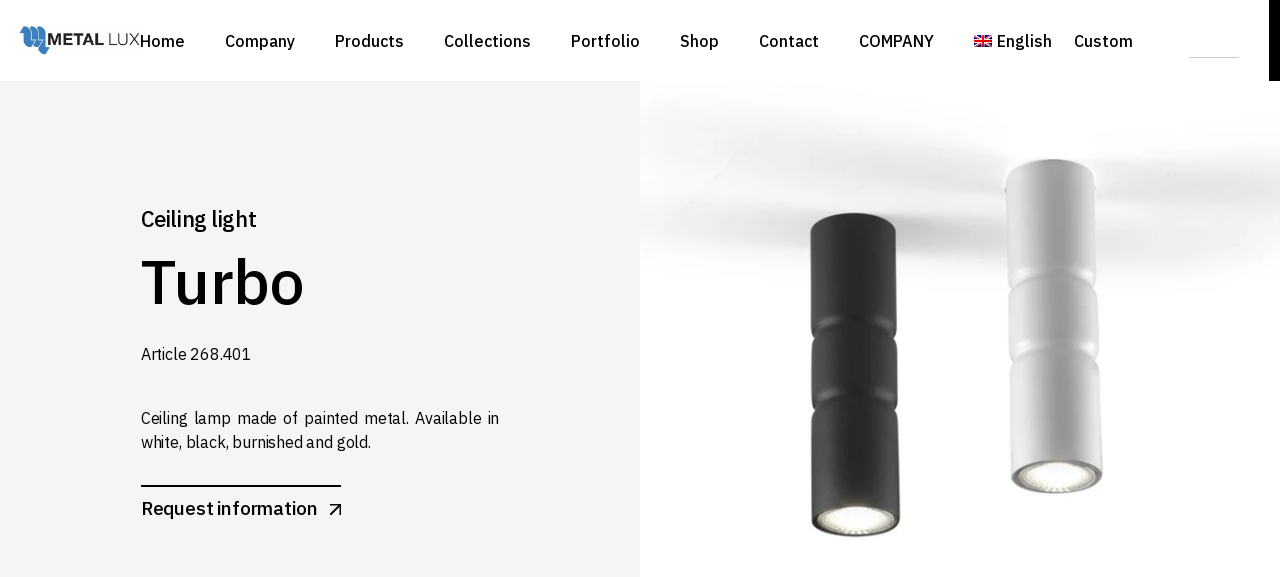

--- FILE ---
content_type: text/html; charset=UTF-8
request_url: https://metalluxlight.com/en/products/ceiling-lights/turbo/
body_size: 100410
content:
<!DOCTYPE html>
<html lang="en-US">
<head>
	<meta charset="UTF-8">
	<meta name="viewport" content="width=device-width, initial-scale=1, user-scalable=yes">
	<link rel="profile" href="https://gmpg.org/xfn/11">
	
	
	<meta name='robots' content='index, follow, max-image-preview:large, max-snippet:-1, max-video-preview:-1' />
<link rel="alternate" hreflang="it" href="https://metalluxlight.com/prodotti/plafoniere/turbo/" />
<link rel="alternate" hreflang="en" href="https://metalluxlight.com/en/products/ceiling-lights/turbo/" />
<link rel="alternate" hreflang="x-default" href="https://metalluxlight.com/prodotti/plafoniere/turbo/" />

<!-- Google Tag Manager for WordPress by gtm4wp.com -->
<script data-cfasync="false" data-pagespeed-no-defer>
	var gtm4wp_datalayer_name = "dataLayer";
	var dataLayer = dataLayer || [];
</script>
<!-- End Google Tag Manager for WordPress by gtm4wp.com -->
	<!-- This site is optimized with the Yoast SEO plugin v24.4 - https://yoast.com/wordpress/plugins/seo/ -->
	<title>Turbo Wall Light Online | Turbo Liner Wall Light</title>
	<meta name="description" content="Buy painted metal made Turbo Wall Light Online from Metal Lux. Turbo Liner Up-Down Wall Light Available in white, black, burnished and gold." />
	<link rel="canonical" href="https://metalluxlight.com/en/products/ceiling-lights/turbo/" />
	<meta property="og:locale" content="en_US" />
	<meta property="og:type" content="article" />
	<meta property="og:title" content="Turbo Wall Light Online | Turbo Liner Wall Light" />
	<meta property="og:description" content="Buy painted metal made Turbo Wall Light Online from Metal Lux. Turbo Liner Up-Down Wall Light Available in white, black, burnished and gold." />
	<meta property="og:url" content="https://metalluxlight.com/en/products/ceiling-lights/turbo/" />
	<meta property="og:site_name" content="Metal Lux" />
	<meta property="article:modified_time" content="2023-10-04T11:19:13+00:00" />
	<meta property="og:image" content="https://metalluxlight.com/wp-content/uploads/2022/04/b_ceiling-light-metal-lux-di-baccega-r-c-403173-relff64eae7.webp" />
	<meta name="twitter:card" content="summary_large_image" />
	<meta name="twitter:label1" content="Est. reading time" />
	<meta name="twitter:data1" content="2 minutes" />
	<script type="application/ld+json" class="yoast-schema-graph">{"@context":"https://schema.org","@graph":[{"@type":"WebPage","@id":"https://metalluxlight.com/en/products/ceiling-lights/turbo/","url":"https://metalluxlight.com/en/products/ceiling-lights/turbo/","name":"Turbo Wall Light Online | Turbo Liner Wall Light","isPartOf":{"@id":"https://metalluxlight.com/en/#website"},"primaryImageOfPage":{"@id":"https://metalluxlight.com/en/products/ceiling-lights/turbo/#primaryimage"},"image":{"@id":"https://metalluxlight.com/en/products/ceiling-lights/turbo/#primaryimage"},"thumbnailUrl":"https://metalluxlight.com/wp-content/uploads/2022/04/b_ceiling-light-metal-lux-di-baccega-r-c-403173-relff64eae7.webp","datePublished":"2022-04-22T11:48:34+00:00","dateModified":"2023-10-04T11:19:13+00:00","description":"Buy painted metal made Turbo Wall Light Online from Metal Lux. Turbo Liner Up-Down Wall Light Available in white, black, burnished and gold.","breadcrumb":{"@id":"https://metalluxlight.com/en/products/ceiling-lights/turbo/#breadcrumb"},"inLanguage":"en-US","potentialAction":[{"@type":"ReadAction","target":["https://metalluxlight.com/en/products/ceiling-lights/turbo/"]}]},{"@type":"ImageObject","inLanguage":"en-US","@id":"https://metalluxlight.com/en/products/ceiling-lights/turbo/#primaryimage","url":"https://metalluxlight.com/wp-content/uploads/2022/04/b_ceiling-light-metal-lux-di-baccega-r-c-403173-relff64eae7.webp","contentUrl":"https://metalluxlight.com/wp-content/uploads/2022/04/b_ceiling-light-metal-lux-di-baccega-r-c-403173-relff64eae7.webp"},{"@type":"BreadcrumbList","@id":"https://metalluxlight.com/en/products/ceiling-lights/turbo/#breadcrumb","itemListElement":[{"@type":"ListItem","position":1,"name":"Home","item":"https://metalluxlight.com/en/"},{"@type":"ListItem","position":2,"name":"Products","item":"https://metalluxlight.com/en/products/"},{"@type":"ListItem","position":3,"name":"Ceiling lights","item":"https://metalluxlight.com/en/products/ceiling-lights/"},{"@type":"ListItem","position":4,"name":"Turbo"}]},{"@type":"WebSite","@id":"https://metalluxlight.com/en/#website","url":"https://metalluxlight.com/en/","name":"Metal Lux","description":"Decorative lighting for interiors","publisher":{"@id":"https://metalluxlight.com/en/#organization"},"potentialAction":[{"@type":"SearchAction","target":{"@type":"EntryPoint","urlTemplate":"https://metalluxlight.com/en/?s={search_term_string}"},"query-input":{"@type":"PropertyValueSpecification","valueRequired":true,"valueName":"search_term_string"}}],"inLanguage":"en-US"},{"@type":"Organization","@id":"https://metalluxlight.com/en/#organization","name":"Metal Lux","url":"https://metalluxlight.com/en/","logo":{"@type":"ImageObject","inLanguage":"en-US","@id":"https://metalluxlight.com/en/#/schema/logo/image/","url":"https://metalluxlight.com/wp-content/uploads/2022/03/cropped-LOGO-METAL-LUX_quadrato-2-1.jpg","contentUrl":"https://metalluxlight.com/wp-content/uploads/2022/03/cropped-LOGO-METAL-LUX_quadrato-2-1.jpg","width":202,"height":202,"caption":"Metal Lux"},"image":{"@id":"https://metalluxlight.com/en/#/schema/logo/image/"}}]}</script>
	<!-- / Yoast SEO plugin. -->


<link rel='dns-prefetch' href='//fonts.googleapis.com' />
<link rel="alternate" type="application/rss+xml" title="Metal Lux &raquo; Feed" href="https://metalluxlight.com/en/feed/" />
<link rel="alternate" type="application/rss+xml" title="Metal Lux &raquo; Comments Feed" href="https://metalluxlight.com/en/comments/feed/" />
<script type="text/javascript">
/* <![CDATA[ */
window._wpemojiSettings = {"baseUrl":"https:\/\/s.w.org\/images\/core\/emoji\/15.0.3\/72x72\/","ext":".png","svgUrl":"https:\/\/s.w.org\/images\/core\/emoji\/15.0.3\/svg\/","svgExt":".svg","source":{"concatemoji":"https:\/\/metalluxlight.com\/wp-includes\/js\/wp-emoji-release.min.js?ver=6.6.4"}};
/*! This file is auto-generated */
!function(i,n){var o,s,e;function c(e){try{var t={supportTests:e,timestamp:(new Date).valueOf()};sessionStorage.setItem(o,JSON.stringify(t))}catch(e){}}function p(e,t,n){e.clearRect(0,0,e.canvas.width,e.canvas.height),e.fillText(t,0,0);var t=new Uint32Array(e.getImageData(0,0,e.canvas.width,e.canvas.height).data),r=(e.clearRect(0,0,e.canvas.width,e.canvas.height),e.fillText(n,0,0),new Uint32Array(e.getImageData(0,0,e.canvas.width,e.canvas.height).data));return t.every(function(e,t){return e===r[t]})}function u(e,t,n){switch(t){case"flag":return n(e,"\ud83c\udff3\ufe0f\u200d\u26a7\ufe0f","\ud83c\udff3\ufe0f\u200b\u26a7\ufe0f")?!1:!n(e,"\ud83c\uddfa\ud83c\uddf3","\ud83c\uddfa\u200b\ud83c\uddf3")&&!n(e,"\ud83c\udff4\udb40\udc67\udb40\udc62\udb40\udc65\udb40\udc6e\udb40\udc67\udb40\udc7f","\ud83c\udff4\u200b\udb40\udc67\u200b\udb40\udc62\u200b\udb40\udc65\u200b\udb40\udc6e\u200b\udb40\udc67\u200b\udb40\udc7f");case"emoji":return!n(e,"\ud83d\udc26\u200d\u2b1b","\ud83d\udc26\u200b\u2b1b")}return!1}function f(e,t,n){var r="undefined"!=typeof WorkerGlobalScope&&self instanceof WorkerGlobalScope?new OffscreenCanvas(300,150):i.createElement("canvas"),a=r.getContext("2d",{willReadFrequently:!0}),o=(a.textBaseline="top",a.font="600 32px Arial",{});return e.forEach(function(e){o[e]=t(a,e,n)}),o}function t(e){var t=i.createElement("script");t.src=e,t.defer=!0,i.head.appendChild(t)}"undefined"!=typeof Promise&&(o="wpEmojiSettingsSupports",s=["flag","emoji"],n.supports={everything:!0,everythingExceptFlag:!0},e=new Promise(function(e){i.addEventListener("DOMContentLoaded",e,{once:!0})}),new Promise(function(t){var n=function(){try{var e=JSON.parse(sessionStorage.getItem(o));if("object"==typeof e&&"number"==typeof e.timestamp&&(new Date).valueOf()<e.timestamp+604800&&"object"==typeof e.supportTests)return e.supportTests}catch(e){}return null}();if(!n){if("undefined"!=typeof Worker&&"undefined"!=typeof OffscreenCanvas&&"undefined"!=typeof URL&&URL.createObjectURL&&"undefined"!=typeof Blob)try{var e="postMessage("+f.toString()+"("+[JSON.stringify(s),u.toString(),p.toString()].join(",")+"));",r=new Blob([e],{type:"text/javascript"}),a=new Worker(URL.createObjectURL(r),{name:"wpTestEmojiSupports"});return void(a.onmessage=function(e){c(n=e.data),a.terminate(),t(n)})}catch(e){}c(n=f(s,u,p))}t(n)}).then(function(e){for(var t in e)n.supports[t]=e[t],n.supports.everything=n.supports.everything&&n.supports[t],"flag"!==t&&(n.supports.everythingExceptFlag=n.supports.everythingExceptFlag&&n.supports[t]);n.supports.everythingExceptFlag=n.supports.everythingExceptFlag&&!n.supports.flag,n.DOMReady=!1,n.readyCallback=function(){n.DOMReady=!0}}).then(function(){return e}).then(function(){var e;n.supports.everything||(n.readyCallback(),(e=n.source||{}).concatemoji?t(e.concatemoji):e.wpemoji&&e.twemoji&&(t(e.twemoji),t(e.wpemoji)))}))}((window,document),window._wpemojiSettings);
/* ]]> */
</script>
<link rel='stylesheet' id='dripicons-css' href='https://metalluxlight.com/wp-content/plugins/lucent-core/inc/icons/dripicons/assets/css/dripicons.min.css?ver=6.6.4' type='text/css' media='all' />
<link rel='stylesheet' id='elegant-icons-css' href='https://metalluxlight.com/wp-content/plugins/lucent-core/inc/icons/elegant-icons/assets/css/elegant-icons.min.css?ver=6.6.4' type='text/css' media='all' />
<link rel='stylesheet' id='font-awesome-css' href='https://metalluxlight.com/wp-content/plugins/lucent-core/inc/icons/font-awesome/assets/css/all.min.css?ver=6.6.4' type='text/css' media='all' />
<link rel='stylesheet' id='ionicons-css' href='https://metalluxlight.com/wp-content/plugins/lucent-core/inc/icons/ionicons/assets/css/ionicons.min.css?ver=6.6.4' type='text/css' media='all' />
<link rel='stylesheet' id='linea-icons-css' href='https://metalluxlight.com/wp-content/plugins/lucent-core/inc/icons/linea-icons/assets/css/linea-icons.min.css?ver=6.6.4' type='text/css' media='all' />
<link rel='stylesheet' id='linear-icons-css' href='https://metalluxlight.com/wp-content/plugins/lucent-core/inc/icons/linear-icons/assets/css/linear-icons.min.css?ver=6.6.4' type='text/css' media='all' />
<link rel='stylesheet' id='material-icons-css' href='https://fonts.googleapis.com/icon?family=Material+Icons&#038;ver=6.6.4' type='text/css' media='all' />
<link rel='stylesheet' id='simple-line-icons-css' href='https://metalluxlight.com/wp-content/plugins/lucent-core/inc/icons/simple-line-icons/assets/css/simple-line-icons.min.css?ver=6.6.4' type='text/css' media='all' />
<style id='wp-emoji-styles-inline-css' type='text/css'>

	img.wp-smiley, img.emoji {
		display: inline !important;
		border: none !important;
		box-shadow: none !important;
		height: 1em !important;
		width: 1em !important;
		margin: 0 0.07em !important;
		vertical-align: -0.1em !important;
		background: none !important;
		padding: 0 !important;
	}
</style>
<style id='classic-theme-styles-inline-css' type='text/css'>
/*! This file is auto-generated */
.wp-block-button__link{color:#fff;background-color:#32373c;border-radius:9999px;box-shadow:none;text-decoration:none;padding:calc(.667em + 2px) calc(1.333em + 2px);font-size:1.125em}.wp-block-file__button{background:#32373c;color:#fff;text-decoration:none}
</style>
<style id='global-styles-inline-css' type='text/css'>
:root{--wp--preset--aspect-ratio--square: 1;--wp--preset--aspect-ratio--4-3: 4/3;--wp--preset--aspect-ratio--3-4: 3/4;--wp--preset--aspect-ratio--3-2: 3/2;--wp--preset--aspect-ratio--2-3: 2/3;--wp--preset--aspect-ratio--16-9: 16/9;--wp--preset--aspect-ratio--9-16: 9/16;--wp--preset--color--black: #000000;--wp--preset--color--cyan-bluish-gray: #abb8c3;--wp--preset--color--white: #ffffff;--wp--preset--color--pale-pink: #f78da7;--wp--preset--color--vivid-red: #cf2e2e;--wp--preset--color--luminous-vivid-orange: #ff6900;--wp--preset--color--luminous-vivid-amber: #fcb900;--wp--preset--color--light-green-cyan: #7bdcb5;--wp--preset--color--vivid-green-cyan: #00d084;--wp--preset--color--pale-cyan-blue: #8ed1fc;--wp--preset--color--vivid-cyan-blue: #0693e3;--wp--preset--color--vivid-purple: #9b51e0;--wp--preset--gradient--vivid-cyan-blue-to-vivid-purple: linear-gradient(135deg,rgba(6,147,227,1) 0%,rgb(155,81,224) 100%);--wp--preset--gradient--light-green-cyan-to-vivid-green-cyan: linear-gradient(135deg,rgb(122,220,180) 0%,rgb(0,208,130) 100%);--wp--preset--gradient--luminous-vivid-amber-to-luminous-vivid-orange: linear-gradient(135deg,rgba(252,185,0,1) 0%,rgba(255,105,0,1) 100%);--wp--preset--gradient--luminous-vivid-orange-to-vivid-red: linear-gradient(135deg,rgba(255,105,0,1) 0%,rgb(207,46,46) 100%);--wp--preset--gradient--very-light-gray-to-cyan-bluish-gray: linear-gradient(135deg,rgb(238,238,238) 0%,rgb(169,184,195) 100%);--wp--preset--gradient--cool-to-warm-spectrum: linear-gradient(135deg,rgb(74,234,220) 0%,rgb(151,120,209) 20%,rgb(207,42,186) 40%,rgb(238,44,130) 60%,rgb(251,105,98) 80%,rgb(254,248,76) 100%);--wp--preset--gradient--blush-light-purple: linear-gradient(135deg,rgb(255,206,236) 0%,rgb(152,150,240) 100%);--wp--preset--gradient--blush-bordeaux: linear-gradient(135deg,rgb(254,205,165) 0%,rgb(254,45,45) 50%,rgb(107,0,62) 100%);--wp--preset--gradient--luminous-dusk: linear-gradient(135deg,rgb(255,203,112) 0%,rgb(199,81,192) 50%,rgb(65,88,208) 100%);--wp--preset--gradient--pale-ocean: linear-gradient(135deg,rgb(255,245,203) 0%,rgb(182,227,212) 50%,rgb(51,167,181) 100%);--wp--preset--gradient--electric-grass: linear-gradient(135deg,rgb(202,248,128) 0%,rgb(113,206,126) 100%);--wp--preset--gradient--midnight: linear-gradient(135deg,rgb(2,3,129) 0%,rgb(40,116,252) 100%);--wp--preset--font-size--small: 13px;--wp--preset--font-size--medium: 20px;--wp--preset--font-size--large: 36px;--wp--preset--font-size--x-large: 42px;--wp--preset--spacing--20: 0.44rem;--wp--preset--spacing--30: 0.67rem;--wp--preset--spacing--40: 1rem;--wp--preset--spacing--50: 1.5rem;--wp--preset--spacing--60: 2.25rem;--wp--preset--spacing--70: 3.38rem;--wp--preset--spacing--80: 5.06rem;--wp--preset--shadow--natural: 6px 6px 9px rgba(0, 0, 0, 0.2);--wp--preset--shadow--deep: 12px 12px 50px rgba(0, 0, 0, 0.4);--wp--preset--shadow--sharp: 6px 6px 0px rgba(0, 0, 0, 0.2);--wp--preset--shadow--outlined: 6px 6px 0px -3px rgba(255, 255, 255, 1), 6px 6px rgba(0, 0, 0, 1);--wp--preset--shadow--crisp: 6px 6px 0px rgba(0, 0, 0, 1);}:where(.is-layout-flex){gap: 0.5em;}:where(.is-layout-grid){gap: 0.5em;}body .is-layout-flex{display: flex;}.is-layout-flex{flex-wrap: wrap;align-items: center;}.is-layout-flex > :is(*, div){margin: 0;}body .is-layout-grid{display: grid;}.is-layout-grid > :is(*, div){margin: 0;}:where(.wp-block-columns.is-layout-flex){gap: 2em;}:where(.wp-block-columns.is-layout-grid){gap: 2em;}:where(.wp-block-post-template.is-layout-flex){gap: 1.25em;}:where(.wp-block-post-template.is-layout-grid){gap: 1.25em;}.has-black-color{color: var(--wp--preset--color--black) !important;}.has-cyan-bluish-gray-color{color: var(--wp--preset--color--cyan-bluish-gray) !important;}.has-white-color{color: var(--wp--preset--color--white) !important;}.has-pale-pink-color{color: var(--wp--preset--color--pale-pink) !important;}.has-vivid-red-color{color: var(--wp--preset--color--vivid-red) !important;}.has-luminous-vivid-orange-color{color: var(--wp--preset--color--luminous-vivid-orange) !important;}.has-luminous-vivid-amber-color{color: var(--wp--preset--color--luminous-vivid-amber) !important;}.has-light-green-cyan-color{color: var(--wp--preset--color--light-green-cyan) !important;}.has-vivid-green-cyan-color{color: var(--wp--preset--color--vivid-green-cyan) !important;}.has-pale-cyan-blue-color{color: var(--wp--preset--color--pale-cyan-blue) !important;}.has-vivid-cyan-blue-color{color: var(--wp--preset--color--vivid-cyan-blue) !important;}.has-vivid-purple-color{color: var(--wp--preset--color--vivid-purple) !important;}.has-black-background-color{background-color: var(--wp--preset--color--black) !important;}.has-cyan-bluish-gray-background-color{background-color: var(--wp--preset--color--cyan-bluish-gray) !important;}.has-white-background-color{background-color: var(--wp--preset--color--white) !important;}.has-pale-pink-background-color{background-color: var(--wp--preset--color--pale-pink) !important;}.has-vivid-red-background-color{background-color: var(--wp--preset--color--vivid-red) !important;}.has-luminous-vivid-orange-background-color{background-color: var(--wp--preset--color--luminous-vivid-orange) !important;}.has-luminous-vivid-amber-background-color{background-color: var(--wp--preset--color--luminous-vivid-amber) !important;}.has-light-green-cyan-background-color{background-color: var(--wp--preset--color--light-green-cyan) !important;}.has-vivid-green-cyan-background-color{background-color: var(--wp--preset--color--vivid-green-cyan) !important;}.has-pale-cyan-blue-background-color{background-color: var(--wp--preset--color--pale-cyan-blue) !important;}.has-vivid-cyan-blue-background-color{background-color: var(--wp--preset--color--vivid-cyan-blue) !important;}.has-vivid-purple-background-color{background-color: var(--wp--preset--color--vivid-purple) !important;}.has-black-border-color{border-color: var(--wp--preset--color--black) !important;}.has-cyan-bluish-gray-border-color{border-color: var(--wp--preset--color--cyan-bluish-gray) !important;}.has-white-border-color{border-color: var(--wp--preset--color--white) !important;}.has-pale-pink-border-color{border-color: var(--wp--preset--color--pale-pink) !important;}.has-vivid-red-border-color{border-color: var(--wp--preset--color--vivid-red) !important;}.has-luminous-vivid-orange-border-color{border-color: var(--wp--preset--color--luminous-vivid-orange) !important;}.has-luminous-vivid-amber-border-color{border-color: var(--wp--preset--color--luminous-vivid-amber) !important;}.has-light-green-cyan-border-color{border-color: var(--wp--preset--color--light-green-cyan) !important;}.has-vivid-green-cyan-border-color{border-color: var(--wp--preset--color--vivid-green-cyan) !important;}.has-pale-cyan-blue-border-color{border-color: var(--wp--preset--color--pale-cyan-blue) !important;}.has-vivid-cyan-blue-border-color{border-color: var(--wp--preset--color--vivid-cyan-blue) !important;}.has-vivid-purple-border-color{border-color: var(--wp--preset--color--vivid-purple) !important;}.has-vivid-cyan-blue-to-vivid-purple-gradient-background{background: var(--wp--preset--gradient--vivid-cyan-blue-to-vivid-purple) !important;}.has-light-green-cyan-to-vivid-green-cyan-gradient-background{background: var(--wp--preset--gradient--light-green-cyan-to-vivid-green-cyan) !important;}.has-luminous-vivid-amber-to-luminous-vivid-orange-gradient-background{background: var(--wp--preset--gradient--luminous-vivid-amber-to-luminous-vivid-orange) !important;}.has-luminous-vivid-orange-to-vivid-red-gradient-background{background: var(--wp--preset--gradient--luminous-vivid-orange-to-vivid-red) !important;}.has-very-light-gray-to-cyan-bluish-gray-gradient-background{background: var(--wp--preset--gradient--very-light-gray-to-cyan-bluish-gray) !important;}.has-cool-to-warm-spectrum-gradient-background{background: var(--wp--preset--gradient--cool-to-warm-spectrum) !important;}.has-blush-light-purple-gradient-background{background: var(--wp--preset--gradient--blush-light-purple) !important;}.has-blush-bordeaux-gradient-background{background: var(--wp--preset--gradient--blush-bordeaux) !important;}.has-luminous-dusk-gradient-background{background: var(--wp--preset--gradient--luminous-dusk) !important;}.has-pale-ocean-gradient-background{background: var(--wp--preset--gradient--pale-ocean) !important;}.has-electric-grass-gradient-background{background: var(--wp--preset--gradient--electric-grass) !important;}.has-midnight-gradient-background{background: var(--wp--preset--gradient--midnight) !important;}.has-small-font-size{font-size: var(--wp--preset--font-size--small) !important;}.has-medium-font-size{font-size: var(--wp--preset--font-size--medium) !important;}.has-large-font-size{font-size: var(--wp--preset--font-size--large) !important;}.has-x-large-font-size{font-size: var(--wp--preset--font-size--x-large) !important;}
:where(.wp-block-post-template.is-layout-flex){gap: 1.25em;}:where(.wp-block-post-template.is-layout-grid){gap: 1.25em;}
:where(.wp-block-columns.is-layout-flex){gap: 2em;}:where(.wp-block-columns.is-layout-grid){gap: 2em;}
:root :where(.wp-block-pullquote){font-size: 1.5em;line-height: 1.6;}
</style>
<link rel='stylesheet' id='wpml-blocks-css' href='https://metalluxlight.com/wp-content/plugins/sitepress-multilingual-cms/dist/css/blocks/styles.css?ver=4.6.15' type='text/css' media='all' />
<link rel='stylesheet' id='wpml-legacy-horizontal-list-0-css' href='https://metalluxlight.com/wp-content/plugins/sitepress-multilingual-cms/templates/language-switchers/legacy-list-horizontal/style.min.css?ver=1' type='text/css' media='all' />
<link rel='stylesheet' id='wpml-menu-item-0-css' href='https://metalluxlight.com/wp-content/plugins/sitepress-multilingual-cms/templates/language-switchers/menu-item/style.min.css?ver=1' type='text/css' media='all' />
<link rel='stylesheet' id='qi-addons-for-elementor-grid-style-css' href='https://metalluxlight.com/wp-content/plugins/qi-addons-for-elementor/assets/css/grid.min.css?ver=1.8.8' type='text/css' media='all' />
<link rel='stylesheet' id='qi-addons-for-elementor-helper-parts-style-css' href='https://metalluxlight.com/wp-content/plugins/qi-addons-for-elementor/assets/css/helper-parts.min.css?ver=1.8.8' type='text/css' media='all' />
<link rel='stylesheet' id='qi-addons-for-elementor-style-css' href='https://metalluxlight.com/wp-content/plugins/qi-addons-for-elementor/assets/css/main.min.css?ver=1.8.8' type='text/css' media='all' />
<link rel='stylesheet' id='select2-css' href='https://metalluxlight.com/wp-content/plugins/qode-framework/inc/common/assets/plugins/select2/select2.min.css?ver=6.6.4' type='text/css' media='all' />
<link rel='stylesheet' id='lucent-core-dashboard-style-css' href='https://metalluxlight.com/wp-content/plugins/lucent-core/inc/core-dashboard/assets/css/core-dashboard.min.css?ver=6.6.4' type='text/css' media='all' />
<link rel='stylesheet' id='perfect-scrollbar-css' href='https://metalluxlight.com/wp-content/plugins/lucent-core/assets/plugins/perfect-scrollbar/perfect-scrollbar.css?ver=6.6.4' type='text/css' media='all' />
<link rel='stylesheet' id='swiper-css' href='https://metalluxlight.com/wp-content/plugins/qi-addons-for-elementor/assets/plugins/swiper/8.4.5/swiper.min.css?ver=8.4.5' type='text/css' media='all' />
<link rel='stylesheet' id='lucent-main-css' href='https://metalluxlight.com/wp-content/themes/lucent/assets/css/main.min.css?ver=6.6.4' type='text/css' media='all' />
<link rel='stylesheet' id='lucent-core-style-css' href='https://metalluxlight.com/wp-content/plugins/lucent-core/assets/css/lucent-core.min.css?ver=6.6.4' type='text/css' media='all' />
<link rel='stylesheet' id='magnific-popup-css' href='https://metalluxlight.com/wp-content/themes/lucent/assets/plugins/magnific-popup/magnific-popup.css?ver=6.6.4' type='text/css' media='all' />
<link rel='stylesheet' id='lucent-google-fonts-css' href='https://fonts.googleapis.com/css?family=IBM+Plex+Sans%3A300%2C400%2C500%2C600%2C700&#038;subset=latin-ext&#038;ver=1.0.0' type='text/css' media='all' />
<link rel='stylesheet' id='lucent-style-css' href='https://metalluxlight.com/wp-content/themes/lucent/style.css?ver=6.6.4' type='text/css' media='all' />
<style id='lucent-style-inline-css' type='text/css'>
#qodef-page-footer-top-area { background-color: #f4f4f4;}#qodef-page-footer-bottom-area { background-color: #f4f4f4;}.qodef-header-sticky { background-color: #000000;}.qodef-mobile-header-navigation > ul > li > a { font-size: 20px;}.qodef-page-title { height: 40px;padding: 0% 0% 0% 6%;background-color: #f4f4f4;}.qodef-header--standard #qodef-page-header { height: 81px;}.qodef-header--standard #qodef-page-header-inner { padding: 0 0 0 1.5%;}.qodef-mobile-header--standard #qodef-page-mobile-header #qodef-page-mobile-header-inner { padding: 0 0 0 35px;}@media only screen and (max-width: 680px){h1 { font-size: 51px;}h2 { font-size: 48px;}h3 { font-size: 39px;}}
</style>
<link rel='stylesheet' id='lucent-core-elementor-css' href='https://metalluxlight.com/wp-content/plugins/lucent-core/inc/plugins/elementor/assets/css/elementor.min.css?ver=6.6.4' type='text/css' media='all' />
<link rel='stylesheet' id='elementor-icons-css' href='https://metalluxlight.com/wp-content/plugins/elementor/assets/lib/eicons/css/elementor-icons.min.css?ver=5.35.0' type='text/css' media='all' />
<link rel='stylesheet' id='elementor-frontend-css' href='https://metalluxlight.com/wp-content/plugins/elementor/assets/css/frontend.min.css?ver=3.27.3' type='text/css' media='all' />
<link rel='stylesheet' id='elementor-post-5-css' href='https://metalluxlight.com/wp-content/uploads/elementor/css/post-5.css?ver=1710845073' type='text/css' media='all' />
<link rel='stylesheet' id='font-awesome-5-all-css' href='https://metalluxlight.com/wp-content/plugins/elementor/assets/lib/font-awesome/css/all.min.css?ver=3.27.3' type='text/css' media='all' />
<link rel='stylesheet' id='font-awesome-4-shim-css' href='https://metalluxlight.com/wp-content/plugins/elementor/assets/lib/font-awesome/css/v4-shims.min.css?ver=3.27.3' type='text/css' media='all' />
<link rel='stylesheet' id='elementor-post-19267-css' href='https://metalluxlight.com/wp-content/uploads/elementor/css/post-19267.css?ver=1711258449' type='text/css' media='all' />
<link rel='stylesheet' id='google-fonts-1-css' href='https://fonts.googleapis.com/css?family=Roboto%3A100%2C100italic%2C200%2C200italic%2C300%2C300italic%2C400%2C400italic%2C500%2C500italic%2C600%2C600italic%2C700%2C700italic%2C800%2C800italic%2C900%2C900italic%7CRoboto+Slab%3A100%2C100italic%2C200%2C200italic%2C300%2C300italic%2C400%2C400italic%2C500%2C500italic%2C600%2C600italic%2C700%2C700italic%2C800%2C800italic%2C900%2C900italic&#038;display=auto&#038;ver=6.6.4' type='text/css' media='all' />
<link rel="preconnect" href="https://fonts.gstatic.com/" crossorigin><script type="text/javascript" id="wpml-cookie-js-extra">
/* <![CDATA[ */
var wpml_cookies = {"wp-wpml_current_language":{"value":"en","expires":1,"path":"\/"}};
var wpml_cookies = {"wp-wpml_current_language":{"value":"en","expires":1,"path":"\/"}};
/* ]]> */
</script>
<script type="text/javascript" src="https://metalluxlight.com/wp-content/plugins/sitepress-multilingual-cms/res/js/cookies/language-cookie.js?ver=4.6.15" id="wpml-cookie-js" defer="defer" data-wp-strategy="defer"></script>
<script type="text/javascript" src="https://metalluxlight.com/wp-includes/js/jquery/jquery.min.js?ver=3.7.1" id="jquery-core-js"></script>
<script type="text/javascript" src="https://metalluxlight.com/wp-includes/js/jquery/jquery-migrate.min.js?ver=3.4.1" id="jquery-migrate-js"></script>
<script type="text/javascript" src="https://metalluxlight.com/wp-content/plugins/elementor/assets/lib/font-awesome/js/v4-shims.min.js?ver=3.27.3" id="font-awesome-4-shim-js"></script>
<link rel="https://api.w.org/" href="https://metalluxlight.com/en/wp-json/" /><link rel="alternate" title="JSON" type="application/json" href="https://metalluxlight.com/en/wp-json/wp/v2/pages/19267" /><link rel="EditURI" type="application/rsd+xml" title="RSD" href="https://metalluxlight.com/xmlrpc.php?rsd" />
<meta name="generator" content="WordPress 6.6.4" />
<link rel='shortlink' href='https://metalluxlight.com/en/?p=19267' />
<link rel="alternate" title="oEmbed (JSON)" type="application/json+oembed" href="https://metalluxlight.com/en/wp-json/oembed/1.0/embed?url=https%3A%2F%2Fmetalluxlight.com%2Fen%2Fproducts%2Fceiling-lights%2Fturbo%2F" />
<link rel="alternate" title="oEmbed (XML)" type="text/xml+oembed" href="https://metalluxlight.com/en/wp-json/oembed/1.0/embed?url=https%3A%2F%2Fmetalluxlight.com%2Fen%2Fproducts%2Fceiling-lights%2Fturbo%2F&#038;format=xml" />
<meta name="generator" content="WPML ver:4.6.15 stt:1,27;" />

<!-- Google Tag Manager for WordPress by gtm4wp.com -->
<!-- GTM Container placement set to automatic -->
<script data-cfasync="false" data-pagespeed-no-defer>
	var dataLayer_content = {"pagePostType":"page","pagePostType2":"single-page","pagePostAuthor":"admin"};
	dataLayer.push( dataLayer_content );
</script>
<script data-cfasync="false">
(function(w,d,s,l,i){w[l]=w[l]||[];w[l].push({'gtm.start':
new Date().getTime(),event:'gtm.js'});var f=d.getElementsByTagName(s)[0],
j=d.createElement(s),dl=l!='dataLayer'?'&l='+l:'';j.async=true;j.src=
'//www.googletagmanager.com/gtm.js?id='+i+dl;f.parentNode.insertBefore(j,f);
})(window,document,'script','dataLayer','GTM-NCHDQTKM');
</script>
<!-- End Google Tag Manager for WordPress by gtm4wp.com --><script type="text/javascript" src="//metalluxlight.com/en/?wordfence_syncAttackData=1768950279.7108" async></script><meta name="generator" content="Elementor 3.27.3; features: additional_custom_breakpoints; settings: css_print_method-external, google_font-enabled, font_display-auto">
			<style>
				.e-con.e-parent:nth-of-type(n+4):not(.e-lazyloaded):not(.e-no-lazyload),
				.e-con.e-parent:nth-of-type(n+4):not(.e-lazyloaded):not(.e-no-lazyload) * {
					background-image: none !important;
				}
				@media screen and (max-height: 1024px) {
					.e-con.e-parent:nth-of-type(n+3):not(.e-lazyloaded):not(.e-no-lazyload),
					.e-con.e-parent:nth-of-type(n+3):not(.e-lazyloaded):not(.e-no-lazyload) * {
						background-image: none !important;
					}
				}
				@media screen and (max-height: 640px) {
					.e-con.e-parent:nth-of-type(n+2):not(.e-lazyloaded):not(.e-no-lazyload),
					.e-con.e-parent:nth-of-type(n+2):not(.e-lazyloaded):not(.e-no-lazyload) * {
						background-image: none !important;
					}
				}
			</style>
			<link rel="icon" href="https://metalluxlight.com/wp-content/uploads/2022/03/cropped-cropped-LOGO-METAL-LUX_quadrato-2-1-32x32.jpg" sizes="32x32" />
<link rel="icon" href="https://metalluxlight.com/wp-content/uploads/2022/03/cropped-cropped-LOGO-METAL-LUX_quadrato-2-1-192x192.jpg" sizes="192x192" />
<link rel="apple-touch-icon" href="https://metalluxlight.com/wp-content/uploads/2022/03/cropped-cropped-LOGO-METAL-LUX_quadrato-2-1-180x180.jpg" />
<meta name="msapplication-TileImage" content="https://metalluxlight.com/wp-content/uploads/2022/03/cropped-cropped-LOGO-METAL-LUX_quadrato-2-1-270x270.jpg" />
		<style type="text/css" id="wp-custom-css">
			#qodef-membership-register-modal-part .qodef-m-action-login .qodef-button.qodef-layout--textual:after {
	bottom: -4px!important;
}		</style>
		</head>
<body class="page-template page-template-page-full-width page-template-page-full-width-php page page-id-19267 page-child parent-pageid-18741 wp-custom-logo qode-framework-1.1.4 qodef-qi--no-touch qi-addons-for-elementor-1.8.8 qodef-back-to-top--enabled  qodef-header--standard qodef-header-appearance--sticky qodef-mobile-header--standard qodef-mobile-header-appearance--sticky qodef-drop-down-second--full-width qodef-drop-down-second--animate-height lucent-core-1.0.2 lucent-1.0.2 qodef-content-grid-1200 qodef-header-standard--right qodef-search--covers-header elementor-default elementor-kit-5 elementor-page elementor-page-19267" itemscope itemtype="https://schema.org/WebPage">
	
<!-- GTM Container placement set to automatic -->
<!-- Google Tag Manager (noscript) -->
				<noscript><iframe src="https://www.googletagmanager.com/ns.html?id=GTM-NCHDQTKM" height="0" width="0" style="display:none;visibility:hidden" aria-hidden="true"></iframe></noscript>
<!-- End Google Tag Manager (noscript) -->	<div id="qodef-page-wrapper" class="">
		<header id="qodef-page-header" >
		<div id="qodef-page-header-inner" class=" qodef-skin--dark">
		<a itemprop="url" class="qodef-header-logo-link qodef-height--set" href="https://metalluxlight.com/en/" style="height:30px" rel="home">
	<img loading="lazy" width="2958" height="732" src="https://metalluxlight.com/wp-content/uploads/2022/03/logo-metal-lux-alta.png" class="qodef-header-logo-image qodef--main" alt="logo main" itemprop="image" srcset="https://metalluxlight.com/wp-content/uploads/2022/03/logo-metal-lux-alta.png 2958w, https://metalluxlight.com/wp-content/uploads/2022/03/logo-metal-lux-alta-600x148.png 600w, https://metalluxlight.com/wp-content/uploads/2022/03/logo-metal-lux-alta-300x74.png 300w, https://metalluxlight.com/wp-content/uploads/2022/03/logo-metal-lux-alta-1024x253.png 1024w, https://metalluxlight.com/wp-content/uploads/2022/03/logo-metal-lux-alta-768x190.png 768w, https://metalluxlight.com/wp-content/uploads/2022/03/logo-metal-lux-alta-1536x380.png 1536w, https://metalluxlight.com/wp-content/uploads/2022/03/logo-metal-lux-alta-2048x507.png 2048w" sizes="(max-width: 2958px) 100vw, 2958px" />	<img loading="lazy" width="2958" height="732" src="https://metalluxlight.com/wp-content/uploads/2022/03/logo-metal-lux-alta.png" class="qodef-header-logo-image qodef--dark" alt="logo dark" itemprop="image" srcset="https://metalluxlight.com/wp-content/uploads/2022/03/logo-metal-lux-alta.png 2958w, https://metalluxlight.com/wp-content/uploads/2022/03/logo-metal-lux-alta-600x148.png 600w, https://metalluxlight.com/wp-content/uploads/2022/03/logo-metal-lux-alta-300x74.png 300w, https://metalluxlight.com/wp-content/uploads/2022/03/logo-metal-lux-alta-1024x253.png 1024w, https://metalluxlight.com/wp-content/uploads/2022/03/logo-metal-lux-alta-768x190.png 768w, https://metalluxlight.com/wp-content/uploads/2022/03/logo-metal-lux-alta-1536x380.png 1536w, https://metalluxlight.com/wp-content/uploads/2022/03/logo-metal-lux-alta-2048x507.png 2048w" sizes="(max-width: 2958px) 100vw, 2958px" />	<img loading="lazy" width="2958" height="732" src="https://metalluxlight.com/wp-content/uploads/2022/03/logo-metal-lux-alta.png" class="qodef-header-logo-image qodef--light" alt="logo light" itemprop="image" srcset="https://metalluxlight.com/wp-content/uploads/2022/03/logo-metal-lux-alta.png 2958w, https://metalluxlight.com/wp-content/uploads/2022/03/logo-metal-lux-alta-600x148.png 600w, https://metalluxlight.com/wp-content/uploads/2022/03/logo-metal-lux-alta-300x74.png 300w, https://metalluxlight.com/wp-content/uploads/2022/03/logo-metal-lux-alta-1024x253.png 1024w, https://metalluxlight.com/wp-content/uploads/2022/03/logo-metal-lux-alta-768x190.png 768w, https://metalluxlight.com/wp-content/uploads/2022/03/logo-metal-lux-alta-1536x380.png 1536w, https://metalluxlight.com/wp-content/uploads/2022/03/logo-metal-lux-alta-2048x507.png 2048w" sizes="(max-width: 2958px) 100vw, 2958px" /></a>	<nav class="qodef-header-navigation" role="navigation" aria-label="Top Menu">
		<ul id="menu-metal-lux-eng-1" class="menu"><li class="menu-item menu-item-type-post_type menu-item-object-page menu-item-home menu-item-24369"><a href="https://metalluxlight.com/en/"><span class="qodef-menu-item-text">Home</span></a></li>
<li class="menu-item menu-item-type-post_type menu-item-object-page menu-item-24371"><a href="https://metalluxlight.com/en/company/"><span class="qodef-menu-item-text">Company</span></a></li>
<li class="menu-item menu-item-type-custom menu-item-object-custom menu-item-has-children menu-item-24372 qodef-menu-item--narrow"><a href="https://metalluxlight.com/prodotti/"><span class="qodef-menu-item-text">Products</span></a>
<div class="qodef-drop-down-second"><div class="qodef-drop-down-second-inner"><ul class="sub-menu">
	<li class="menu-item menu-item-type-custom menu-item-object-custom menu-item-24375"><a href="https://metalluxlight.com/catalogues"><span class="qodef-menu-item-text">Catalogues</span></a></li>
	<li class="menu-item menu-item-type-post_type menu-item-object-page menu-item-24373"><a href="https://metalluxlight.com/en/?page_id=24099"><span class="qodef-menu-item-text">Custom</span></a></li>
	<li class="menu-item menu-item-type-post_type menu-item-object-page current-page-ancestor menu-item-24374"><a href="https://metalluxlight.com/en/products/"><span class="qodef-menu-item-text">Products</span></a></li>
</ul></div></div>
</li>
<li class="menu-item menu-item-type-post_type menu-item-object-page menu-item-24277"><a href="https://metalluxlight.com/en/collections/"><span class="qodef-menu-item-text">Collections</span></a></li>
<li class="menu-item menu-item-type-post_type menu-item-object-page menu-item-24376"><a href="https://metalluxlight.com/en/portfolio/"><span class="qodef-menu-item-text">Portfolio</span></a></li>
<li class="menu-item menu-item-type-custom menu-item-object-custom menu-item-24377"><a href="https://shop.metalluxlight.com/"><span class="qodef-menu-item-text">Shop</span></a></li>
<li class="menu-item menu-item-type-post_type menu-item-object-page menu-item-24378"><a href="https://metalluxlight.com/en/contact/"><span class="qodef-menu-item-text">Contact</span></a></li>
<li class="menu-item menu-item-type-post_type menu-item-object-page menu-item-24496"><a href="https://metalluxlight.com/en/company-2/"><span class="qodef-menu-item-text">COMPANY</span></a></li>
<li class="menu-item wpml-ls-slot-145 wpml-ls-item wpml-ls-item-en wpml-ls-current-language wpml-ls-menu-item wpml-ls-last-item menu-item-type-wpml_ls_menu_item menu-item-object-wpml_ls_menu_item menu-item-has-children menu-item-wpml-ls-145-en qodef-menu-item--narrow"><a title="English" href="https://metalluxlight.com/en/products/ceiling-lights/turbo/"><span class="qodef-menu-item-text"><img
            class="wpml-ls-flag"
            src="https://metalluxlight.com/wp-content/plugins/sitepress-multilingual-cms/res/flags/en.png"
            alt=""
            
            
    /><span class="wpml-ls-native" lang="en">English</span></span></a>
<div class="qodef-drop-down-second"><div class="qodef-drop-down-second-inner"><ul class="sub-menu">
	<li class="menu-item wpml-ls-slot-145 wpml-ls-item wpml-ls-item-it wpml-ls-menu-item wpml-ls-first-item menu-item-type-wpml_ls_menu_item menu-item-object-wpml_ls_menu_item menu-item-wpml-ls-145-it"><a title="Italian" href="https://metalluxlight.com/prodotti/plafoniere/turbo/"><span class="qodef-menu-item-text"><img
            class="wpml-ls-flag"
            src="https://metalluxlight.com/wp-content/plugins/sitepress-multilingual-cms/res/flags/it.png"
            alt=""
            
            
    /><span class="wpml-ls-native" lang="it">Italiano</span><span class="wpml-ls-display"><span class="wpml-ls-bracket"> (</span>Italian<span class="wpml-ls-bracket">)</span></span></span></a></li>
</ul></div></div>
</li>
<li class="menu-item menu-item-type-post_type menu-item-object-page menu-item-24292"><a href="https://metalluxlight.com/en/products/custom/"><span class="qodef-menu-item-text">Custom</span></a></li>
</ul>	</nav>
	<div class="qodef-widget-holder qodef--one">
		<div id="block-19" class="widget widget_block widget_search qodef-header-widget-area-one" data-area="header-widget-one"><form role="search" method="get" action="https://metalluxlight.com/en/" class="wp-block-search__no-button alignright wp-block-search"    ><label class="wp-block-search__label screen-reader-text" for="wp-block-search__input-1" >Cerca</label><div class="wp-block-search__inside-wrapper " ><input class="wp-block-search__input" id="wp-block-search__input-1" placeholder="Cerca" value="" type="search" name="s" required /></div></form></div><div id="lucent_core_side_area_opener-2" class="widget widget_lucent_core_side_area_opener qodef-header-widget-area-one" data-area="header-widget-one"><a href="javascript:void(0)"  class="qodef-opener-icon qodef-m qodef-source--svg-path qodef-side-area-opener" style="margin:  0 0 0 6px" >
	<span class="qodef-m-icon qodef--open">
		<svg class="qodef-sidearea-opener-svg qodef-sticky-header-height-adj" xmlns="http://www.w3.org/2000/svg" width="82" height="81" viewBox="0 0 82 81" style="fill: #000; stroke: #000;">
<rect width="82" height="81"/>
<circle cx="41" cy="41" r="6"/>
</svg>	</span>
		</a></div>	</div>
	</div>
	<div class="qodef-header-sticky qodef-custom-header-layout qodef-skin--light">
	<div class="qodef-header-sticky-inner ">
		<a itemprop="url" class="qodef-header-logo-link qodef-height--set" href="https://metalluxlight.com/en/" style="height:30px" rel="home">
	<img loading="lazy" width="659" height="161" src="https://metalluxlight.com/wp-content/uploads/2022/03/logo-metallux-bianco-2.png" class="qodef-header-logo-image qodef--sticky" alt="logo sticky" itemprop="image" srcset="https://metalluxlight.com/wp-content/uploads/2022/03/logo-metallux-bianco-2.png 659w, https://metalluxlight.com/wp-content/uploads/2022/03/logo-metallux-bianco-2-300x73.png 300w, https://metalluxlight.com/wp-content/uploads/2022/03/logo-metallux-bianco-2-600x147.png 600w" sizes="(max-width: 659px) 100vw, 659px" /></a>	<nav class="qodef-header-navigation" role="navigation" aria-label="Top Menu">
		<ul id="menu-metal-lux-eng-2" class="menu"><li class="menu-item menu-item-type-post_type menu-item-object-page menu-item-home menu-item-24369"><a href="https://metalluxlight.com/en/"><span class="qodef-menu-item-text">Home</span></a></li>
<li class="menu-item menu-item-type-post_type menu-item-object-page menu-item-24371"><a href="https://metalluxlight.com/en/company/"><span class="qodef-menu-item-text">Company</span></a></li>
<li class="menu-item menu-item-type-custom menu-item-object-custom menu-item-has-children menu-item-24372 qodef-menu-item--narrow"><a href="https://metalluxlight.com/prodotti/"><span class="qodef-menu-item-text">Products</span></a>
<div class="qodef-drop-down-second"><div class="qodef-drop-down-second-inner"><ul class="sub-menu">
	<li class="menu-item menu-item-type-custom menu-item-object-custom menu-item-24375"><a href="https://metalluxlight.com/catalogues"><span class="qodef-menu-item-text">Catalogues</span></a></li>
	<li class="menu-item menu-item-type-post_type menu-item-object-page menu-item-24373"><a href="https://metalluxlight.com/en/?page_id=24099"><span class="qodef-menu-item-text">Custom</span></a></li>
	<li class="menu-item menu-item-type-post_type menu-item-object-page current-page-ancestor menu-item-24374"><a href="https://metalluxlight.com/en/products/"><span class="qodef-menu-item-text">Products</span></a></li>
</ul></div></div>
</li>
<li class="menu-item menu-item-type-post_type menu-item-object-page menu-item-24277"><a href="https://metalluxlight.com/en/collections/"><span class="qodef-menu-item-text">Collections</span></a></li>
<li class="menu-item menu-item-type-post_type menu-item-object-page menu-item-24376"><a href="https://metalluxlight.com/en/portfolio/"><span class="qodef-menu-item-text">Portfolio</span></a></li>
<li class="menu-item menu-item-type-custom menu-item-object-custom menu-item-24377"><a href="https://shop.metalluxlight.com/"><span class="qodef-menu-item-text">Shop</span></a></li>
<li class="menu-item menu-item-type-post_type menu-item-object-page menu-item-24378"><a href="https://metalluxlight.com/en/contact/"><span class="qodef-menu-item-text">Contact</span></a></li>
<li class="menu-item menu-item-type-post_type menu-item-object-page menu-item-24496"><a href="https://metalluxlight.com/en/company-2/"><span class="qodef-menu-item-text">COMPANY</span></a></li>
<li class="menu-item wpml-ls-slot-145 wpml-ls-item wpml-ls-item-en wpml-ls-current-language wpml-ls-menu-item wpml-ls-last-item menu-item-type-wpml_ls_menu_item menu-item-object-wpml_ls_menu_item menu-item-has-children menu-item-wpml-ls-145-en qodef-menu-item--narrow"><a title="English" href="https://metalluxlight.com/en/products/ceiling-lights/turbo/"><span class="qodef-menu-item-text"><img
            class="wpml-ls-flag"
            src="https://metalluxlight.com/wp-content/plugins/sitepress-multilingual-cms/res/flags/en.png"
            alt=""
            
            
    /><span class="wpml-ls-native" lang="en">English</span></span></a>
<div class="qodef-drop-down-second"><div class="qodef-drop-down-second-inner"><ul class="sub-menu">
	<li class="menu-item wpml-ls-slot-145 wpml-ls-item wpml-ls-item-it wpml-ls-menu-item wpml-ls-first-item menu-item-type-wpml_ls_menu_item menu-item-object-wpml_ls_menu_item menu-item-wpml-ls-145-it"><a title="Italian" href="https://metalluxlight.com/prodotti/plafoniere/turbo/"><span class="qodef-menu-item-text"><img
            class="wpml-ls-flag"
            src="https://metalluxlight.com/wp-content/plugins/sitepress-multilingual-cms/res/flags/it.png"
            alt=""
            
            
    /><span class="wpml-ls-native" lang="it">Italiano</span><span class="wpml-ls-display"><span class="wpml-ls-bracket"> (</span>Italian<span class="wpml-ls-bracket">)</span></span></span></a></li>
</ul></div></div>
</li>
<li class="menu-item menu-item-type-post_type menu-item-object-page menu-item-24292"><a href="https://metalluxlight.com/en/products/custom/"><span class="qodef-menu-item-text">Custom</span></a></li>
</ul>	</nav>
				<div class="qodef-widget-holder qodef--one">
		<div id="block-24" class="widget widget_block widget_search qodef-sticky-right"><form role="search" method="get" action="https://metalluxlight.com/en/" class="wp-block-search__no-button wp-block-search"    ><label class="wp-block-search__label screen-reader-text" for="wp-block-search__input-2" >Search</label><div class="wp-block-search__inside-wrapper " ><input class="wp-block-search__input" id="wp-block-search__input-2" placeholder="Cerca" value="" type="search" name="s" required /></div></form></div><div id="lucent_core_side_area_opener-3" class="widget widget_lucent_core_side_area_opener qodef-sticky-right"><a href="javascript:void(0)"  class="qodef-opener-icon qodef-m qodef-source--svg-path qodef-side-area-opener"  >
	<span class="qodef-m-icon qodef--open">
		<svg class="qodef-sidearea-opener-svg qodef-sticky-header-height-adj" xmlns="http://www.w3.org/2000/svg" width="82" height="81" viewBox="0 0 82 81" style="fill: #000; stroke: #000;">
<rect width="82" height="81"/>
<circle cx="41" cy="41" r="6"/>
</svg>	</span>
		</a></div>	</div>
			</div>
</div>
</header>


<header id="qodef-page-mobile-header">
		<div id="qodef-page-mobile-header-inner" class="">
		<a itemprop="url" class="qodef-mobile-header-logo-link" href="https://metalluxlight.com/en/" style="height:30px" rel="home">
	<img loading="lazy" width="2958" height="732" src="https://metalluxlight.com/wp-content/uploads/2022/03/logo-metal-lux-alta.png" class="qodef-header-logo-image qodef--main" alt="logo main" itemprop="image" srcset="https://metalluxlight.com/wp-content/uploads/2022/03/logo-metal-lux-alta.png 2958w, https://metalluxlight.com/wp-content/uploads/2022/03/logo-metal-lux-alta-600x148.png 600w, https://metalluxlight.com/wp-content/uploads/2022/03/logo-metal-lux-alta-300x74.png 300w, https://metalluxlight.com/wp-content/uploads/2022/03/logo-metal-lux-alta-1024x253.png 1024w, https://metalluxlight.com/wp-content/uploads/2022/03/logo-metal-lux-alta-768x190.png 768w, https://metalluxlight.com/wp-content/uploads/2022/03/logo-metal-lux-alta-1536x380.png 1536w, https://metalluxlight.com/wp-content/uploads/2022/03/logo-metal-lux-alta-2048x507.png 2048w" sizes="(max-width: 2958px) 100vw, 2958px" />	</a><a href="javascript:void(0)"  class="qodef-opener-icon qodef-m qodef-source--svg-path qodef-mobile-header-opener"  >
	<span class="qodef-m-icon qodef--open">
		<svg class="qodef-sidearea-opener-svg" xmlns="http://www.w3.org/2000/svg" width="70" height="70" viewBox="0 0 82 81" style="fill: #000; stroke: #000;">
<rect width="82" height="81"/>
<circle cx="41" cy="41" r="6"/>
</svg>	</span>
			<span class="qodef-m-icon qodef--close">
			<svg version="1.1" xmlns="http://www.w3.org/2000/svg" xmlns:xlink="http://www.w3.org/1999/xlink" x="0px" y="0px" viewBox="0 -28 15 70" style="enable-background:new 0 0 15 15;width: 70px;height: 70px;" xml:space="preserve">
<style type="text/css">
	.qodef-mobile-menu-close{fill:none;stroke:#000000;stroke-width:2;stroke-linecap:round;stroke-linejoin:round;}
</style>
<line class="qodef-mobile-menu-close" x1="13.5" y1="1.5" x2="1.5" y2="13.5"></line>
<line class="qodef-mobile-menu-close" x1="1.5" y1="1.5" x2="13.5" y2="13.5"></line>
</svg>		</span>
		</a>	<nav class="qodef-mobile-header-navigation" role="navigation" aria-label="Mobile Menu">
		<ul id="menu-metal-lux-eng-4" class="qodef-content-grid"><li class="menu-item menu-item-type-post_type menu-item-object-page menu-item-home menu-item-24369"><a href="https://metalluxlight.com/en/"><span class="qodef-menu-item-text">Home</span></a></li>
<li class="menu-item menu-item-type-post_type menu-item-object-page menu-item-24371"><a href="https://metalluxlight.com/en/company/"><span class="qodef-menu-item-text">Company</span></a></li>
<li class="menu-item menu-item-type-custom menu-item-object-custom menu-item-has-children menu-item-24372 qodef-menu-item--narrow"><a href="https://metalluxlight.com/prodotti/"><span class="qodef-menu-item-text">Products</span></a>
<div class="qodef-drop-down-second"><div class="qodef-drop-down-second-inner"><ul class="sub-menu">
	<li class="menu-item menu-item-type-custom menu-item-object-custom menu-item-24375"><a href="https://metalluxlight.com/catalogues"><span class="qodef-menu-item-text">Catalogues</span></a></li>
	<li class="menu-item menu-item-type-post_type menu-item-object-page menu-item-24373"><a href="https://metalluxlight.com/en/?page_id=24099"><span class="qodef-menu-item-text">Custom</span></a></li>
	<li class="menu-item menu-item-type-post_type menu-item-object-page current-page-ancestor menu-item-24374"><a href="https://metalluxlight.com/en/products/"><span class="qodef-menu-item-text">Products</span></a></li>
</ul></div></div>
</li>
<li class="menu-item menu-item-type-post_type menu-item-object-page menu-item-24277"><a href="https://metalluxlight.com/en/collections/"><span class="qodef-menu-item-text">Collections</span></a></li>
<li class="menu-item menu-item-type-post_type menu-item-object-page menu-item-24376"><a href="https://metalluxlight.com/en/portfolio/"><span class="qodef-menu-item-text">Portfolio</span></a></li>
<li class="menu-item menu-item-type-custom menu-item-object-custom menu-item-24377"><a href="https://shop.metalluxlight.com/"><span class="qodef-menu-item-text">Shop</span></a></li>
<li class="menu-item menu-item-type-post_type menu-item-object-page menu-item-24378"><a href="https://metalluxlight.com/en/contact/"><span class="qodef-menu-item-text">Contact</span></a></li>
<li class="menu-item menu-item-type-post_type menu-item-object-page menu-item-24496"><a href="https://metalluxlight.com/en/company-2/"><span class="qodef-menu-item-text">COMPANY</span></a></li>
<li class="menu-item wpml-ls-slot-145 wpml-ls-item wpml-ls-item-en wpml-ls-current-language wpml-ls-menu-item wpml-ls-last-item menu-item-type-wpml_ls_menu_item menu-item-object-wpml_ls_menu_item menu-item-has-children menu-item-wpml-ls-145-en qodef-menu-item--narrow"><a title="English" href="https://metalluxlight.com/en/products/ceiling-lights/turbo/"><span class="qodef-menu-item-text"><img
            class="wpml-ls-flag"
            src="https://metalluxlight.com/wp-content/plugins/sitepress-multilingual-cms/res/flags/en.png"
            alt=""
            
            
    /><span class="wpml-ls-native" lang="en">English</span></span></a>
<div class="qodef-drop-down-second"><div class="qodef-drop-down-second-inner"><ul class="sub-menu">
	<li class="menu-item wpml-ls-slot-145 wpml-ls-item wpml-ls-item-it wpml-ls-menu-item wpml-ls-first-item menu-item-type-wpml_ls_menu_item menu-item-object-wpml_ls_menu_item menu-item-wpml-ls-145-it"><a title="Italian" href="https://metalluxlight.com/prodotti/plafoniere/turbo/"><span class="qodef-menu-item-text"><img
            class="wpml-ls-flag"
            src="https://metalluxlight.com/wp-content/plugins/sitepress-multilingual-cms/res/flags/it.png"
            alt=""
            
            
    /><span class="wpml-ls-native" lang="it">Italiano</span><span class="wpml-ls-display"><span class="wpml-ls-bracket"> (</span>Italian<span class="wpml-ls-bracket">)</span></span></span></a></li>
</ul></div></div>
</li>
<li class="menu-item menu-item-type-post_type menu-item-object-page menu-item-24292"><a href="https://metalluxlight.com/en/products/custom/"><span class="qodef-menu-item-text">Custom</span></a></li>
</ul>	</nav>
	</div>
	</header>		<div id="qodef-page-outer">
						<div id="qodef-page-inner" class="qodef-content-full-width">
				<main id="qodef-page-content" class="qodef-grid qodef-layout--template ">
	<div class="qodef-grid-inner clear">
		<div class="qodef-grid-item qodef-page-content-section qodef-col--12">
			<div data-elementor-type="wp-page" data-elementor-id="19267" class="elementor elementor-19267 elementor-13488">
						<section class="elementor-section elementor-top-section elementor-element elementor-element-9c57685 elementor-section-full_width elementor-section-content-bottom elementor-section-height-default elementor-section-height-default qodef-elementor-content-no qodef-elementor-back-to-top-dark" data-id="9c57685" data-element_type="section" data-settings="{&quot;background_background&quot;:&quot;classic&quot;}">
						<div class="elementor-container elementor-column-gap-no">
					<div class="elementor-column elementor-col-50 elementor-top-column elementor-element elementor-element-3432f67" data-id="3432f67" data-element_type="column">
			<div class="elementor-widget-wrap elementor-element-populated">
						<section class="elementor-section elementor-inner-section elementor-element elementor-element-46f31dd elementor-reverse-tablet elementor-reverse-mobile elementor-section-boxed elementor-section-height-default elementor-section-height-default qodef-elementor-content-no qodef-elementor-back-to-top-dark" data-id="46f31dd" data-element_type="section" data-settings="{&quot;background_background&quot;:&quot;classic&quot;}">
						<div class="elementor-container elementor-column-gap-default">
					<div class="elementor-column elementor-col-100 elementor-inner-column elementor-element elementor-element-90b3f5c" data-id="90b3f5c" data-element_type="column">
			<div class="elementor-widget-wrap elementor-element-populated">
						<div class="elementor-element elementor-element-dfa48a1 elementor-widget elementor-widget-heading" data-id="dfa48a1" data-element_type="widget" data-widget_type="heading.default">
				<div class="elementor-widget-container">
					<h5 class="elementor-heading-title elementor-size-default">Ceiling light</h5>				</div>
				</div>
				<div class="elementor-element elementor-element-bd873de elementor-widget elementor-widget-heading" data-id="bd873de" data-element_type="widget" data-widget_type="heading.default">
				<div class="elementor-widget-container">
					<h1 class="elementor-heading-title elementor-size-default">Turbo</h1>				</div>
				</div>
				<div class="elementor-element elementor-element-b4422ee elementor-widget elementor-widget-text-editor" data-id="b4422ee" data-element_type="widget" data-widget_type="text-editor.default">
				<div class="elementor-widget-container">
									<p>Article 268.401&nbsp;</p>								</div>
				</div>
				<div class="elementor-element elementor-element-91087fe elementor-widget elementor-widget-text-editor" data-id="91087fe" data-element_type="widget" data-widget_type="text-editor.default">
				<div class="elementor-widget-container">
									<p>Ceiling lamp made of painted metal. Available in white, black, burnished and gold.</p>								</div>
				</div>
				<div class="elementor-element elementor-element-51ac6cf elementor-widget elementor-widget-lucent_core_button" data-id="51ac6cf" data-element_type="widget" data-widget_type="lucent_core_button.default">
				<div class="elementor-widget-container">
					<a class="qodef-shortcode qodef-m  qodef-button qodef-layout--textual-with-arrow  qodef-html--link " href="https://metalluxlight.com/en/contact/" target="_self"  >
	<span class="qodef-m-text">
        Request information    </span>
</a>				</div>
				</div>
					</div>
		</div>
					</div>
		</section>
					</div>
		</div>
				<div class="elementor-column elementor-col-50 elementor-top-column elementor-element elementor-element-7248588 elementor-hidden-mobile" data-id="7248588" data-element_type="column" data-settings="{&quot;background_background&quot;:&quot;classic&quot;}">
			<div class="elementor-widget-wrap">
					<div class="elementor-background-overlay"></div>
							</div>
		</div>
					</div>
		</section>
				<section class="elementor-section elementor-top-section elementor-element elementor-element-a73e1a1 elementor-section-boxed elementor-section-height-default elementor-section-height-default qodef-elementor-content-no qodef-elementor-back-to-top-dark" data-id="a73e1a1" data-element_type="section">
						<div class="elementor-container elementor-column-gap-default">
					<div class="elementor-column elementor-col-100 elementor-top-column elementor-element elementor-element-3d1e69b" data-id="3d1e69b" data-element_type="column">
			<div class="elementor-widget-wrap elementor-element-populated">
						<div class="elementor-element elementor-element-0d85cea elementor-widget elementor-widget-spacer" data-id="0d85cea" data-element_type="widget" data-widget_type="spacer.default">
				<div class="elementor-widget-container">
							<div class="elementor-spacer">
			<div class="elementor-spacer-inner"></div>
		</div>
						</div>
				</div>
					</div>
		</div>
					</div>
		</section>
				<section class="elementor-section elementor-top-section elementor-element elementor-element-fec1d6c elementor-section-boxed elementor-section-height-default elementor-section-height-default qodef-elementor-content-no qodef-elementor-back-to-top-dark" data-id="fec1d6c" data-element_type="section">
						<div class="elementor-container elementor-column-gap-default">
					<div class="elementor-column elementor-col-100 elementor-top-column elementor-element elementor-element-f05e78b" data-id="f05e78b" data-element_type="column">
			<div class="elementor-widget-wrap elementor-element-populated">
						<div class="elementor-element elementor-element-de3f677 elementor-hidden-desktop elementor-hidden-tablet elementor-widget elementor-widget-image" data-id="de3f677" data-element_type="widget" data-widget_type="image.default">
				<div class="elementor-widget-container">
															<img fetchpriority="high" fetchpriority="high" decoding="async" width="840" height="630" src="https://metalluxlight.com/wp-content/uploads/2022/04/b_ceiling-light-metal-lux-di-baccega-r-c-403173-relff64eae7.webp" class="attachment-large size-large wp-image-9245" alt="" srcset="https://metalluxlight.com/wp-content/uploads/2022/04/b_ceiling-light-metal-lux-di-baccega-r-c-403173-relff64eae7.webp 840w, https://metalluxlight.com/wp-content/uploads/2022/04/b_ceiling-light-metal-lux-di-baccega-r-c-403173-relff64eae7-300x225.webp 300w, https://metalluxlight.com/wp-content/uploads/2022/04/b_ceiling-light-metal-lux-di-baccega-r-c-403173-relff64eae7-768x576.webp 768w, https://metalluxlight.com/wp-content/uploads/2022/04/elementor/thumbs/b_ceiling-light-metal-lux-di-baccega-r-c-403173-relff64eae7-pqegcxozilq8xlbdaaoy372gur895lwprn65vsjlhe.webp 700w" sizes="(max-width: 840px) 100vw, 840px" />															</div>
				</div>
					</div>
		</div>
					</div>
		</section>
				<section class="elementor-section elementor-top-section elementor-element elementor-element-015833d elementor-section-boxed elementor-section-height-default elementor-section-height-default qodef-elementor-content-no qodef-elementor-back-to-top-dark" data-id="015833d" data-element_type="section">
						<div class="elementor-container elementor-column-gap-default">
					<div class="elementor-column elementor-col-100 elementor-top-column elementor-element elementor-element-1a64bf0" data-id="1a64bf0" data-element_type="column">
			<div class="elementor-widget-wrap elementor-element-populated">
						<div class="elementor-element elementor-element-e97b9bb elementor-widget elementor-widget-spacer" data-id="e97b9bb" data-element_type="widget" data-widget_type="spacer.default">
				<div class="elementor-widget-container">
							<div class="elementor-spacer">
			<div class="elementor-spacer-inner"></div>
		</div>
						</div>
				</div>
					</div>
		</div>
					</div>
		</section>
				<section class="elementor-section elementor-top-section elementor-element elementor-element-23e1444 elementor-section-boxed elementor-section-height-default elementor-section-height-default qodef-elementor-content-no qodef-elementor-back-to-top-dark" data-id="23e1444" data-element_type="section">
						<div class="elementor-container elementor-column-gap-default">
					<div class="elementor-column elementor-col-50 elementor-top-column elementor-element elementor-element-393423a" data-id="393423a" data-element_type="column">
			<div class="elementor-widget-wrap elementor-element-populated">
						<div class="elementor-element elementor-element-6ef8186 elementor-widget elementor-widget-text-editor" data-id="6ef8186" data-element_type="widget" data-widget_type="text-editor.default">
				<div class="elementor-widget-container">
									<p>Essential lines draw an elegant, non-invasive structure that translates functionality into a solid and effective construction texture. With its clearly marked geometry, the luminaire is effective in a residential context and convincingly marks large public spaces.</p>								</div>
				</div>
				<div class="elementor-element elementor-element-1bfee15 elementor-widget elementor-widget-text-editor" data-id="1bfee15" data-element_type="widget" data-widget_type="text-editor.default">
				<div class="elementor-widget-container">
									<p><b>Collection</b>: Turbo</p><p><strong>Typology</strong>: Metal ceiling lamp</p><p><strong>Dimensions</strong>: Ø 8,5 H. 25 MAX cm</p><p><strong>Source</strong>: GU10 1 x max 50 watt</p>								</div>
				</div>
					</div>
		</div>
				<div class="elementor-column elementor-col-50 elementor-top-column elementor-element elementor-element-ac93216" data-id="ac93216" data-element_type="column">
			<div class="elementor-widget-wrap elementor-element-populated">
						<div class="elementor-element elementor-element-31f3896 elementor-widget elementor-widget-image" data-id="31f3896" data-element_type="widget" data-widget_type="image.default">
				<div class="elementor-widget-container">
															<img decoding="async" width="658" height="366" src="https://metalluxlight.com/wp-content/uploads/2022/04/Schermata-2022-04-22-alle-13.49.16.png" class="attachment-large size-large wp-image-13493" alt="" srcset="https://metalluxlight.com/wp-content/uploads/2022/04/Schermata-2022-04-22-alle-13.49.16.png 658w, https://metalluxlight.com/wp-content/uploads/2022/04/Schermata-2022-04-22-alle-13.49.16-300x167.png 300w" sizes="(max-width: 658px) 100vw, 658px" />															</div>
				</div>
					</div>
		</div>
					</div>
		</section>
				<section class="elementor-section elementor-top-section elementor-element elementor-element-bae7abf elementor-section-boxed elementor-section-height-default elementor-section-height-default qodef-elementor-content-no qodef-elementor-back-to-top-dark" data-id="bae7abf" data-element_type="section">
						<div class="elementor-container elementor-column-gap-default">
					<div class="elementor-column elementor-col-100 elementor-top-column elementor-element elementor-element-8d0feb9" data-id="8d0feb9" data-element_type="column">
			<div class="elementor-widget-wrap elementor-element-populated">
						<div class="elementor-element elementor-element-32a898c elementor-widget elementor-widget-spacer" data-id="32a898c" data-element_type="widget" data-widget_type="spacer.default">
				<div class="elementor-widget-container">
							<div class="elementor-spacer">
			<div class="elementor-spacer-inner"></div>
		</div>
						</div>
				</div>
					</div>
		</div>
					</div>
		</section>
				<section class="elementor-section elementor-top-section elementor-element elementor-element-f8a64bb elementor-section-boxed elementor-section-height-default elementor-section-height-default qodef-elementor-content-no qodef-elementor-back-to-top-dark" data-id="f8a64bb" data-element_type="section">
						<div class="elementor-container elementor-column-gap-default">
					<div class="elementor-column elementor-col-50 elementor-top-column elementor-element elementor-element-5511445" data-id="5511445" data-element_type="column">
			<div class="elementor-widget-wrap elementor-element-populated">
						<div class="elementor-element elementor-element-6962f27 elementor-widget elementor-widget-text-editor" data-id="6962f27" data-element_type="widget" data-widget_type="text-editor.default">
				<div class="elementor-widget-container">
									<p><b>Frame:</b></p>								</div>
				</div>
					</div>
		</div>
				<div class="elementor-column elementor-col-50 elementor-top-column elementor-element elementor-element-200a551" data-id="200a551" data-element_type="column">
			<div class="elementor-widget-wrap">
							</div>
		</div>
					</div>
		</section>
				<section class="elementor-section elementor-top-section elementor-element elementor-element-eb9d6f7 elementor-section-boxed elementor-section-height-default elementor-section-height-default qodef-elementor-content-no qodef-elementor-back-to-top-dark" data-id="eb9d6f7" data-element_type="section">
						<div class="elementor-container elementor-column-gap-default">
					<div class="elementor-column elementor-col-16 elementor-top-column elementor-element elementor-element-c2fee28" data-id="c2fee28" data-element_type="column">
			<div class="elementor-widget-wrap">
							</div>
		</div>
				<div class="elementor-column elementor-col-16 elementor-top-column elementor-element elementor-element-3282f06" data-id="3282f06" data-element_type="column">
			<div class="elementor-widget-wrap elementor-element-populated">
						<div class="elementor-element elementor-element-517836c elementor-widget elementor-widget-text-editor" data-id="517836c" data-element_type="widget" data-widget_type="text-editor.default">
				<div class="elementor-widget-container">
									<p style="text-align: center;">Painted white</p>								</div>
				</div>
				<div class="elementor-element elementor-element-ac41f32 elementor-widget elementor-widget-image" data-id="ac41f32" data-element_type="widget" data-widget_type="image.default">
				<div class="elementor-widget-container">
															<img decoding="async" src="https://metalluxlight.com/wp-content/uploads/elementor/thumbs/Schermata-2022-04-12-alle-09.34.35-pqegxdoeur05la0eiabm2hzqfnh8cdqsto2japs7ag.png" title="" alt="" loading="lazy" />															</div>
				</div>
				<div class="elementor-element elementor-element-dcd6b85 elementor-widget elementor-widget-spacer" data-id="dcd6b85" data-element_type="widget" data-widget_type="spacer.default">
				<div class="elementor-widget-container">
							<div class="elementor-spacer">
			<div class="elementor-spacer-inner"></div>
		</div>
						</div>
				</div>
					</div>
		</div>
				<div class="elementor-column elementor-col-16 elementor-top-column elementor-element elementor-element-9b95456" data-id="9b95456" data-element_type="column">
			<div class="elementor-widget-wrap elementor-element-populated">
						<div class="elementor-element elementor-element-c0d1e45 elementor-widget elementor-widget-text-editor" data-id="c0d1e45" data-element_type="widget" data-widget_type="text-editor.default">
				<div class="elementor-widget-container">
									<p style="text-align: center;">Painted black</p>								</div>
				</div>
				<div class="elementor-element elementor-element-9a8fa38 elementor-widget elementor-widget-image" data-id="9a8fa38" data-element_type="widget" data-widget_type="image.default">
				<div class="elementor-widget-container">
															<img decoding="async" src="https://metalluxlight.com/wp-content/uploads/elementor/thumbs/Schermata-2022-04-11-alle-15.31.55-1-pqegd7363tdiapbtd29013cf8syi2cmadrs7btpiw8.png" title="" alt="" loading="lazy" />															</div>
				</div>
				<div class="elementor-element elementor-element-aa19be8 elementor-widget elementor-widget-spacer" data-id="aa19be8" data-element_type="widget" data-widget_type="spacer.default">
				<div class="elementor-widget-container">
							<div class="elementor-spacer">
			<div class="elementor-spacer-inner"></div>
		</div>
						</div>
				</div>
					</div>
		</div>
				<div class="elementor-column elementor-col-16 elementor-top-column elementor-element elementor-element-fea6bd4" data-id="fea6bd4" data-element_type="column">
			<div class="elementor-widget-wrap elementor-element-populated">
						<div class="elementor-element elementor-element-b6a5e88 elementor-widget elementor-widget-text-editor" data-id="b6a5e88" data-element_type="widget" data-widget_type="text-editor.default">
				<div class="elementor-widget-container">
									<p style="text-align: center;">Painted burnished</p>								</div>
				</div>
				<div class="elementor-element elementor-element-469e18c elementor-widget elementor-widget-image" data-id="469e18c" data-element_type="widget" data-widget_type="image.default">
				<div class="elementor-widget-container">
															<img decoding="async" src="https://metalluxlight.com/wp-content/uploads/elementor/thumbs/Schermata-2022-03-29-alle-20.50.50-pqefvwu0fhposufoal9z6gd9zq5iipzzc7wrmnc5bc.png" title="" alt="" loading="lazy" />															</div>
				</div>
					</div>
		</div>
				<div class="elementor-column elementor-col-16 elementor-top-column elementor-element elementor-element-650f540" data-id="650f540" data-element_type="column">
			<div class="elementor-widget-wrap elementor-element-populated">
						<div class="elementor-element elementor-element-36f49d6 elementor-widget elementor-widget-text-editor" data-id="36f49d6" data-element_type="widget" data-widget_type="text-editor.default">
				<div class="elementor-widget-container">
									<p style="text-align: center;">Painted gold</p>								</div>
				</div>
				<div class="elementor-element elementor-element-d9e84e7 elementor-widget elementor-widget-image" data-id="d9e84e7" data-element_type="widget" data-widget_type="image.default">
				<div class="elementor-widget-container">
															<img decoding="async" src="https://metalluxlight.com/wp-content/uploads/elementor/thumbs/Schermata-2022-03-29-alle-20.51.00-pqeftukrfkw1bnfjc76g7h3v2abimmt6q0depse8yw.png" title="" alt="" loading="lazy" />															</div>
				</div>
					</div>
		</div>
				<div class="elementor-column elementor-col-16 elementor-top-column elementor-element elementor-element-c22f08f" data-id="c22f08f" data-element_type="column">
			<div class="elementor-widget-wrap">
							</div>
		</div>
					</div>
		</section>
				<section class="elementor-section elementor-top-section elementor-element elementor-element-f17c23e elementor-section-boxed elementor-section-height-default elementor-section-height-default qodef-elementor-content-no qodef-elementor-back-to-top-dark" data-id="f17c23e" data-element_type="section">
						<div class="elementor-container elementor-column-gap-default">
					<div class="elementor-column elementor-col-100 elementor-top-column elementor-element elementor-element-a14c546" data-id="a14c546" data-element_type="column">
			<div class="elementor-widget-wrap elementor-element-populated">
						<div class="elementor-element elementor-element-e7a162c elementor-widget elementor-widget-spacer" data-id="e7a162c" data-element_type="widget" data-widget_type="spacer.default">
				<div class="elementor-widget-container">
							<div class="elementor-spacer">
			<div class="elementor-spacer-inner"></div>
		</div>
						</div>
				</div>
					</div>
		</div>
					</div>
		</section>
				<section class="elementor-section elementor-top-section elementor-element elementor-element-6e128de elementor-section-full_width elementor-section-height-default elementor-section-height-default qodef-elementor-content-no qodef-elementor-back-to-top-dark" data-id="6e128de" data-element_type="section">
						<div class="elementor-container elementor-column-gap-default">
					<div class="elementor-column elementor-col-100 elementor-top-column elementor-element elementor-element-6a322b9" data-id="6a322b9" data-element_type="column">
			<div class="elementor-widget-wrap elementor-element-populated">
						<div class="elementor-element elementor-element-74b3727 elementor-widget elementor-widget-qi_addons_for_elementor_image_gallery" data-id="74b3727" data-element_type="widget" data-widget_type="qi_addons_for_elementor_image_gallery.default">
				<div class="elementor-widget-container">
					<div class="qodef-shortcode qodef-m  qodef-qi-image-gallery qodef-qi-fslightbox-popup qodef-popup-gallery qodef-image--hover-zoom  qodef-qi-grid qodef-layout--qi-columns  qodef-col-num--2   qodef-responsive--predefined">
	<div class="qodef-grid-inner">
		<div class="qodef-e qodef-image-wrapper qodef-grid-item">
	<div class="qodef-e-inner">
					<a class="qodef-popup-item" itemprop="image" href="https://metalluxlight.com/wp-content/uploads/2022/04/b_ceiling-light-metal-lux-di-baccega-r-c-403173-relff64eae7.webp" data-type="image" data-fslightbox="gallery-0">
					<img decoding="async" width="840" height="630" src="https://metalluxlight.com/wp-content/uploads/2022/04/b_ceiling-light-metal-lux-di-baccega-r-c-403173-relff64eae7.webp" class="attachment-large size-large" alt="" srcset="https://metalluxlight.com/wp-content/uploads/2022/04/b_ceiling-light-metal-lux-di-baccega-r-c-403173-relff64eae7.webp 840w, https://metalluxlight.com/wp-content/uploads/2022/04/b_ceiling-light-metal-lux-di-baccega-r-c-403173-relff64eae7-300x225.webp 300w, https://metalluxlight.com/wp-content/uploads/2022/04/b_ceiling-light-metal-lux-di-baccega-r-c-403173-relff64eae7-768x576.webp 768w" sizes="(max-width: 840px) 100vw, 840px" />					</a>
			</div>
</div>
<div class="qodef-e qodef-image-wrapper qodef-grid-item">
	<div class="qodef-e-inner">
					<a class="qodef-popup-item" itemprop="image" href="https://metalluxlight.com/wp-content/uploads/2022/04/2b_ceiling-light-metal-lux-di-baccega-r-c-403173-rel46c982cc.webp" data-type="image" data-fslightbox="gallery-0">
					<img loading="lazy" loading="lazy" decoding="async" width="1024" height="725" src="https://metalluxlight.com/wp-content/uploads/2022/04/2b_ceiling-light-metal-lux-di-baccega-r-c-403173-rel46c982cc-1024x725.webp" class="attachment-large size-large" alt="" srcset="https://metalluxlight.com/wp-content/uploads/2022/04/2b_ceiling-light-metal-lux-di-baccega-r-c-403173-rel46c982cc-1024x725.webp 1024w, https://metalluxlight.com/wp-content/uploads/2022/04/2b_ceiling-light-metal-lux-di-baccega-r-c-403173-rel46c982cc-300x212.webp 300w, https://metalluxlight.com/wp-content/uploads/2022/04/2b_ceiling-light-metal-lux-di-baccega-r-c-403173-rel46c982cc-768x544.webp 768w, https://metalluxlight.com/wp-content/uploads/2022/04/2b_ceiling-light-metal-lux-di-baccega-r-c-403173-rel46c982cc-1536x1087.webp 1536w, https://metalluxlight.com/wp-content/uploads/2022/04/2b_ceiling-light-metal-lux-di-baccega-r-c-403173-rel46c982cc.webp 1680w" sizes="(max-width: 1024px) 100vw, 1024px" />					</a>
			</div>
</div>
	</div>
</div>
				</div>
				</div>
					</div>
		</div>
					</div>
		</section>
				<section class="elementor-section elementor-top-section elementor-element elementor-element-5dd717e elementor-section-boxed elementor-section-height-default elementor-section-height-default qodef-elementor-content-no qodef-elementor-back-to-top-dark" data-id="5dd717e" data-element_type="section">
						<div class="elementor-container elementor-column-gap-default">
					<div class="elementor-column elementor-col-100 elementor-top-column elementor-element elementor-element-fefa491" data-id="fefa491" data-element_type="column">
			<div class="elementor-widget-wrap elementor-element-populated">
						<div class="elementor-element elementor-element-58b1f1f elementor-align-center elementor-widget elementor-widget-button" data-id="58b1f1f" data-element_type="widget" data-widget_type="button.default">
				<div class="elementor-widget-container">
									<div class="elementor-button-wrapper">
					<a class="elementor-button elementor-button-link elementor-size-sm elementor-animation-grow" href="https://metalluxlight.com/en/products/ceiling-lights/">
						<span class="elementor-button-content-wrapper">
									<span class="elementor-button-text">Discover more ceiling lights</span>
					</span>
					</a>
				</div>
								</div>
				</div>
					</div>
		</div>
					</div>
		</section>
				<section class="elementor-section elementor-top-section elementor-element elementor-element-1b7d0d8 elementor-section-boxed elementor-section-height-default elementor-section-height-default qodef-elementor-content-no qodef-elementor-back-to-top-dark" data-id="1b7d0d8" data-element_type="section">
						<div class="elementor-container elementor-column-gap-default">
					<div class="elementor-column elementor-col-100 elementor-top-column elementor-element elementor-element-0d5ec58" data-id="0d5ec58" data-element_type="column">
			<div class="elementor-widget-wrap elementor-element-populated">
						<div class="elementor-element elementor-element-81c5c8e elementor-widget elementor-widget-spacer" data-id="81c5c8e" data-element_type="widget" data-widget_type="spacer.default">
				<div class="elementor-widget-container">
							<div class="elementor-spacer">
			<div class="elementor-spacer-inner"></div>
		</div>
						</div>
				</div>
					</div>
		</div>
					</div>
		</section>
				</div>
		</div>	</div>
</main>
			</div><!-- close #qodef-page-inner div from header.php -->
		</div><!-- close #qodef-page-outer div from header.php -->
		<footer id="qodef-page-footer" class="qodef-skin--none qodef-footer-columns-spacing">
		<div id="qodef-page-footer-top-area">
		<div id="qodef-page-footer-top-area-inner" class="qodef-content-full-width">
			<div class="qodef-grid qodef-layout--columns qodef-responsive--custom qodef-col-num--6 qodef-col-num--1024--3 qodef-col-num--768--2 qodef-col-num--680--1 qodef-col-num--480--1">
				<div class="qodef-grid-inner clear">
											<div class="qodef-grid-item">
							<div id="media_image-3" class="widget widget_media_image" data-area="footer_top_area_column_1"><img loading="lazy" width="150" height="37" src="https://metalluxlight.com/wp-content/uploads/2022/03/logo-metallux-nero-300x73.png" class="image wp-image-5429  attachment-150x37 size-150x37" alt="logo-metallux-nero" style="max-width: 100%; height: auto;" decoding="async" srcset="https://metalluxlight.com/wp-content/uploads/2022/03/logo-metallux-nero-300x73.png 300w, https://metalluxlight.com/wp-content/uploads/2022/03/logo-metallux-nero-650x161.png 650w, https://metalluxlight.com/wp-content/uploads/2022/03/logo-metallux-nero.png 659w" sizes="(max-width: 150px) 100vw, 150px" /></div><div id="block-52" class="widget widget_block" data-area="footer_top_area_column_1">
<div style="height:15px" aria-hidden="true" class="wp-block-spacer"></div>
</div>						</div>
											<div class="qodef-grid-item">
							<div id="block-41" class="widget widget_block widget_text" data-area="footer_top_area_column_2">
<p class="has-text-color" style="color:#585858;font-size:15px"><strong>Metal Lux</strong><br/>Metal Lux S. N. C. di Baccega R. &amp; C. Tutti i diritti sono riservati.<br/>P.IVA e C.F IT00410570287<br/>Via Piave, 35 Torreselle di Piombino Dese<br/>35017 (Padova), Italy</p>
</div>						</div>
											<div class="qodef-grid-item">
							<div id="block-42" class="widget widget_block widget_text" data-area="footer_top_area_column_3"></div><div id="block-43" class="widget widget_block widget_text" data-area="footer_top_area_column_3">
<p class="has-text-color" style="color:#585858;font-size:15px"><strong>Contacts us</strong><br/>info@metalluxlight.com<br/>+39 049 5746067</p>
</div>						</div>
											<div class="qodef-grid-item">
							<div id="block-44" class="widget widget_block widget_text" data-area="footer_top_area_column_4"></div><div id="block-51" class="widget widget_block widget_text" data-area="footer_top_area_column_4">
<p style="font-size:15px"><strong>Discover Metal Lux</strong><br/><a href="https://metalluxlight.com/en/">Home</a><br/><a href="https://metalluxlight.com/en/company/">Company</a><br/><a href="https://metalluxlight.com/en/products/">Products</a><br/><a rel="noreferrer noopener" href="http://metalluxlight.com/catalogues/" target="_blank">Catalogues</a><br/><a href="https://metalluxlight.com/en/collections/">Collections</a><br/><a href="https://metalluxlight.com/en/portfolio/">Portfolio</a><br/><a href="https://metalluxlight.com/en/news/">News</a><br/><a href="https://metalluxlight.com/en/contact/">Contact</a></p>
</div>						</div>
											<div class="qodef-grid-item">
							<div id="block-46" class="widget widget_block widget_text" data-area="footer_top_area_column_5"></div><div id="block-47" class="widget widget_block widget_text" data-area="footer_top_area_column_5">
<p class="has-text-color" style="color:#585858;font-size:15px"><strong>Follow us on social media</strong><br/><a rel="noreferrer noopener" href="https://www.instagram.com/metallux_light/" target="_blank">Instagram</a><br/><a rel="noreferrer noopener" href="https://www.facebook.com/metalluxlight/" target="_blank">Facebook</a><br/><a rel="noreferrer noopener" href="https://www.linkedin.com/company/metal-lux-snc/" target="_blank">Linkedin</a></p>
</div>						</div>
											<div class="qodef-grid-item">
							<div id="block-48" class="widget widget_block widget_text" data-area="footer_top_area_column_6"></div><div id="block-50" class="widget widget_block widget_text" data-area="footer_top_area_column_6">
<p class="has-text-color" style="color:#585858;font-size:15px"><strong>Legal</strong><br/><a rel="noreferrer noopener" href="https://www.iubenda.com/privacy-policy/80681420/legal" target="_blank">Privacy policy</a><br/><a rel="noreferrer noopener" href="https://www.iubenda.com/privacy-policy/80681420/cookie-policy" target="_blank">Cookies policy</a></p>
</div>						</div>
									</div>
			</div>
		</div>
	</div>
	<div id="qodef-page-footer-bottom-area">
		<div id="qodef-page-footer-bottom-area-inner" class="qodef-content-grid">
			<div class="qodef-grid qodef-layout--columns qodef-responsive--custom qodef-col-num--1">
				<div class="qodef-grid-inner clear">
											<div class="qodef-grid-item">
							<div id="text-6" class="widget widget_text" data-area="footer_bottom_area_column_1">			<div class="textwidget"><p class="qodef-copy-text">© 2022. All rights reserved. Powered by <a href="https://mementocomunicazione.it/" target="_blank" rel="noopener">Memento Comunicazione</a></p>
</div>
		</div>						</div>
									</div>
			</div>
		</div>
	</div>
</footer><a id="qodef-back-to-top" href="#">
	<span class="qodef-back-to-top-icon">
		<svg xmlns="http://www.w3.org/2000/svg" width="20" height="20" viewBox="0 0 24 24" fill="none" stroke="currentColor" stroke-width="2" stroke-linecap="round" stroke-linejoin="round" class="feather feather-arrow-up"><line x1="12" y1="19" x2="12" y2="5"></line><polyline points="5 12 12 5 19 12"></polyline></svg>
	</span>
	<span class="qodef-back-to-top-text">Up</span>
</a>
	<div id="qodef-side-area" >
		<a href="javascript:void(0)" id="qodef-side-area-close" class="qodef-opener-icon qodef-m qodef-source--svg-path"  >
	<span class="qodef-m-icon qodef--open">
		<svg xmlns="http://www.w3.org/2000/svg" width="24" height="24" viewBox="0 0 24 24" fill="none" stroke="currentColor" stroke-width="2" stroke-linecap="round" stroke-linejoin="round" class="qodef-sidearea-close-svg"><line x1="18" y1="6" x2="6" y2="18"></line><line x1="6" y1="6" x2="18" y2="18"></line></svg>	</span>
		</a>		<div id="qodef-side-area-inner">
			<div id="block-27" class="widget widget_block" data-area="side-area">
<div class="wp-block-columns is-layout-flex wp-container-core-columns-is-layout-2 wp-block-columns-is-layout-flex">
<div class="wp-block-column is-layout-flow wp-block-column-is-layout-flow" style="flex-basis:100%">
<div class="wp-block-columns is-layout-flex wp-container-core-columns-is-layout-1 wp-block-columns-is-layout-flex">
<div class="wp-block-column is-layout-flow wp-block-column-is-layout-flow"></div>



<div class="wp-block-column is-layout-flow wp-block-column-is-layout-flow"></div>
</div>
</div>
</div>
</div><div id="block-28" class="widget widget_block widget_media_image" data-area="side-area">
<div class="wp-block-image"><figure class="aligncenter size-large is-resized"><img loading="lazy" loading="lazy" decoding="async" src="https://metalluxlight.com/wp-content/uploads/2022/03/logo-metal-lux-alta-1024x253.png" alt="" class="wp-image-4497" width="247" height="60" srcset="https://metalluxlight.com/wp-content/uploads/2022/03/logo-metal-lux-alta-1024x253.png 1024w, https://metalluxlight.com/wp-content/uploads/2022/03/logo-metal-lux-alta-600x148.png 600w, https://metalluxlight.com/wp-content/uploads/2022/03/logo-metal-lux-alta-300x74.png 300w, https://metalluxlight.com/wp-content/uploads/2022/03/logo-metal-lux-alta-768x190.png 768w, https://metalluxlight.com/wp-content/uploads/2022/03/logo-metal-lux-alta-1536x380.png 1536w, https://metalluxlight.com/wp-content/uploads/2022/03/logo-metal-lux-alta-2048x507.png 2048w" sizes="(max-width: 247px) 100vw, 247px" /></figure></div>
</div><div id="block-37" class="widget widget_block widget_text" data-area="side-area">
<p class="has-text-align-center">Metal Lux è un’azienda situata nel cuore del distretto Veneto dell’illuminazione che con orgoglio è giunta al traguardo dei 50 anni di storia. Produce articoli per l’illuminazione secondo una radicata tradizione illuminotecnica e utilizza solo materie prime 100% Made in Italy, dalla produzione alla distribuzione.</p>
</div><div id="block-35" class="widget widget_block widget_text" data-area="side-area">
<p class="has-text-align-center">Via Piave, 35<br/>Torreselle di Piombino Dese<br/>35017 (Padova), Italy</p>
</div><div id="block-36" class="widget widget_block widget_text" data-area="side-area">
<p></p>
</div><div id="block-32" class="widget widget_block widget_media_gallery" data-area="side-area">
<figure class="wp-block-gallery has-nested-images columns-default is-cropped wp-block-gallery-3 is-layout-flex wp-block-gallery-is-layout-flex">
<figure class="wp-block-image size-full"><img loading="lazy" loading="lazy" decoding="async" width="800" height="600" data-id="8850" src="https://metalluxlight.com/wp-content/uploads/2022/04/b_prodotti-29768-rel75a1b254-f8b8-4710-8360-a54640b6b77f.webp" alt="" class="wp-image-8850" srcset="https://metalluxlight.com/wp-content/uploads/2022/04/b_prodotti-29768-rel75a1b254-f8b8-4710-8360-a54640b6b77f.webp 800w, https://metalluxlight.com/wp-content/uploads/2022/04/b_prodotti-29768-rel75a1b254-f8b8-4710-8360-a54640b6b77f-300x225.webp 300w, https://metalluxlight.com/wp-content/uploads/2022/04/b_prodotti-29768-rel75a1b254-f8b8-4710-8360-a54640b6b77f-768x576.webp 768w" sizes="(max-width: 800px) 100vw, 800px" /></figure>



<figure class="wp-block-image size-full"><img loading="lazy" loading="lazy" decoding="async" width="800" height="600" data-id="10262" src="https://metalluxlight.com/wp-content/uploads/2022/04/2b_prodotti-29768-rele65cfab5-85b9-44f6-971b-fbe39525a8be.webp" alt="" class="wp-image-10262" srcset="https://metalluxlight.com/wp-content/uploads/2022/04/2b_prodotti-29768-rele65cfab5-85b9-44f6-971b-fbe39525a8be.webp 800w, https://metalluxlight.com/wp-content/uploads/2022/04/2b_prodotti-29768-rele65cfab5-85b9-44f6-971b-fbe39525a8be-300x225.webp 300w, https://metalluxlight.com/wp-content/uploads/2022/04/2b_prodotti-29768-rele65cfab5-85b9-44f6-971b-fbe39525a8be-768x576.webp 768w" sizes="(max-width: 800px) 100vw, 800px" /></figure>



<figure class="wp-block-image size-full"><img loading="lazy" loading="lazy" decoding="async" width="840" height="630" data-id="8887" src="https://metalluxlight.com/wp-content/uploads/2022/04/b_prodotti-29920-rel59a9bd5633be433ca88cf63ef760d4e5.webp" alt="" class="wp-image-8887" srcset="https://metalluxlight.com/wp-content/uploads/2022/04/b_prodotti-29920-rel59a9bd5633be433ca88cf63ef760d4e5.webp 840w, https://metalluxlight.com/wp-content/uploads/2022/04/b_prodotti-29920-rel59a9bd5633be433ca88cf63ef760d4e5-300x225.webp 300w, https://metalluxlight.com/wp-content/uploads/2022/04/b_prodotti-29920-rel59a9bd5633be433ca88cf63ef760d4e5-768x576.webp 768w" sizes="(max-width: 840px) 100vw, 840px" /></figure>
</figure>
</div>		</div>
	</div>
	</div><!-- close #qodef-page-wrapper div from header.php -->
	<!-- Matomo --><script type="text/javascript">
var _paq = window._paq = window._paq || [];
_paq.push(['trackPageView']);_paq.push(['enableLinkTracking']);_paq.push(['alwaysUseSendBeacon']);_paq.push(['setTrackerUrl', "\/\/metalluxlight.com\/wp-content\/plugins\/matomo\/app\/matomo.php"]);_paq.push(['setSiteId', '1']);var d=document, g=d.createElement('script'), s=d.getElementsByTagName('script')[0];
g.type='text/javascript'; g.async=true; g.src="\/\/metalluxlight.com\/wp-content\/uploads\/matomo\/matomo.js"; s.parentNode.insertBefore(g,s);
</script>
<!-- End Matomo Code -->			<script>
				const lazyloadRunObserver = () => {
					const lazyloadBackgrounds = document.querySelectorAll( `.e-con.e-parent:not(.e-lazyloaded)` );
					const lazyloadBackgroundObserver = new IntersectionObserver( ( entries ) => {
						entries.forEach( ( entry ) => {
							if ( entry.isIntersecting ) {
								let lazyloadBackground = entry.target;
								if( lazyloadBackground ) {
									lazyloadBackground.classList.add( 'e-lazyloaded' );
								}
								lazyloadBackgroundObserver.unobserve( entry.target );
							}
						});
					}, { rootMargin: '200px 0px 200px 0px' } );
					lazyloadBackgrounds.forEach( ( lazyloadBackground ) => {
						lazyloadBackgroundObserver.observe( lazyloadBackground );
					} );
				};
				const events = [
					'DOMContentLoaded',
					'elementor/lazyload/observe',
				];
				events.forEach( ( event ) => {
					document.addEventListener( event, lazyloadRunObserver );
				} );
			</script>
			<link rel='stylesheet' id='widget-heading-css' href='https://metalluxlight.com/wp-content/plugins/elementor/assets/css/widget-heading.min.css?ver=3.27.3' type='text/css' media='all' />
<link rel='stylesheet' id='widget-text-editor-css' href='https://metalluxlight.com/wp-content/plugins/elementor/assets/css/widget-text-editor.min.css?ver=3.27.3' type='text/css' media='all' />
<link rel='stylesheet' id='widget-spacer-css' href='https://metalluxlight.com/wp-content/plugins/elementor/assets/css/widget-spacer.min.css?ver=3.27.3' type='text/css' media='all' />
<link rel='stylesheet' id='widget-image-css' href='https://metalluxlight.com/wp-content/plugins/elementor/assets/css/widget-image.min.css?ver=3.27.3' type='text/css' media='all' />
<style id='core-block-supports-inline-css' type='text/css'>
.wp-container-core-columns-is-layout-1{flex-wrap:nowrap;}.wp-container-core-columns-is-layout-2{flex-wrap:nowrap;}.wp-block-gallery.wp-block-gallery-3{--wp--style--unstable-gallery-gap:var( --wp--style--gallery-gap-default, var( --gallery-block--gutter-size, var( --wp--style--block-gap, 0.5em ) ) );gap:var( --wp--style--gallery-gap-default, var( --gallery-block--gutter-size, var( --wp--style--block-gap, 0.5em ) ) );}
</style>
<script type="text/javascript" src="https://metalluxlight.com/wp-includes/js/jquery/ui/core.min.js?ver=1.13.3" id="jquery-ui-core-js"></script>
<script type="text/javascript" id="qi-addons-for-elementor-script-js-extra">
/* <![CDATA[ */
var qodefQiAddonsGlobal = {"vars":{"adminBarHeight":0,"iconArrowLeft":"<svg  xmlns=\"http:\/\/www.w3.org\/2000\/svg\" x=\"0px\" y=\"0px\" viewBox=\"0 0 34.2 32.3\" xml:space=\"preserve\" style=\"stroke-width: 2;\"><line x1=\"0.5\" y1=\"16\" x2=\"33.5\" y2=\"16\"\/><line x1=\"0.3\" y1=\"16.5\" x2=\"16.2\" y2=\"0.7\"\/><line x1=\"0\" y1=\"15.4\" x2=\"16.2\" y2=\"31.6\"\/><\/svg>","iconArrowRight":"<svg  xmlns=\"http:\/\/www.w3.org\/2000\/svg\" x=\"0px\" y=\"0px\" viewBox=\"0 0 34.2 32.3\" xml:space=\"preserve\" style=\"stroke-width: 2;\"><line x1=\"0\" y1=\"16\" x2=\"33\" y2=\"16\"\/><line x1=\"17.3\" y1=\"0.7\" x2=\"33.2\" y2=\"16.5\"\/><line x1=\"17.3\" y1=\"31.6\" x2=\"33.5\" y2=\"15.4\"\/><\/svg>","iconClose":"<svg  xmlns=\"http:\/\/www.w3.org\/2000\/svg\" x=\"0px\" y=\"0px\" viewBox=\"0 0 9.1 9.1\" xml:space=\"preserve\"><g><path d=\"M8.5,0L9,0.6L5.1,4.5L9,8.5L8.5,9L4.5,5.1L0.6,9L0,8.5L4,4.5L0,0.6L0.6,0L4.5,4L8.5,0z\"\/><\/g><\/svg>"}};
/* ]]> */
</script>
<script type="text/javascript" src="https://metalluxlight.com/wp-content/plugins/qi-addons-for-elementor/assets/js/main.min.js?ver=1.8.8" id="qi-addons-for-elementor-script-js"></script>
<script type="text/javascript" src="https://metalluxlight.com/wp-content/plugins/lucent-core/assets/plugins/perfect-scrollbar/perfect-scrollbar.jquery.min.js?ver=6.6.4" id="perfect-scrollbar-js"></script>
<script type="text/javascript" src="https://metalluxlight.com/wp-includes/js/hoverIntent.min.js?ver=1.10.2" id="hoverIntent-js"></script>
<script type="text/javascript" src="https://metalluxlight.com/wp-content/plugins/lucent-core/assets/plugins/jquery/jquery.easing.1.3.js?ver=6.6.4" id="jquery-easing-1.3-js"></script>
<script type="text/javascript" src="https://metalluxlight.com/wp-content/plugins/lucent-core/assets/plugins/modernizr/modernizr.js?ver=6.6.4" id="modernizr-js"></script>
<script type="text/javascript" src="https://metalluxlight.com/wp-content/plugins/lucent-core/assets/plugins/tweenmax/tweenmax.min.js?ver=6.6.4" id="tweenmax-js"></script>
<script type="text/javascript" src="https://metalluxlight.com/wp-content/plugins/qi-addons-for-elementor/inc/shortcodes/parallax-images/assets/js/plugins/jquery.parallax-scroll.js?ver=1" id="parallax-scroll-js"></script>
<script type="text/javascript" id="lucent-main-js-js-extra">
/* <![CDATA[ */
var qodefGlobal = {"vars":{"adminBarHeight":0,"qodefAjaxUrl":"https:\/\/metalluxlight.com\/wp-admin\/admin-ajax.php","qodefStickyHeaderScrollAmount":1300,"topAreaHeight":0,"restUrl":"https:\/\/metalluxlight.com\/en\/wp-json\/","restNonce":"a1788ab4db","paginationRestRoute":"lucent\/v1\/get-posts","headerHeight":81,"mobileHeaderHeight":70}};
/* ]]> */
</script>
<script type="text/javascript" src="https://metalluxlight.com/wp-content/themes/lucent/assets/js/main.min.js?ver=6.6.4" id="lucent-main-js-js"></script>
<script type="text/javascript" src="https://metalluxlight.com/wp-content/plugins/lucent-core/assets/js/lucent-core.min.js?ver=6.6.4" id="lucent-core-script-js"></script>
<script type="text/javascript" src="https://metalluxlight.com/wp-content/themes/lucent/assets/plugins/waitforimages/jquery.waitforimages.js?ver=6.6.4" id="waitforimages-js"></script>
<script type="text/javascript" src="https://metalluxlight.com/wp-content/themes/lucent/assets/plugins/appear/jquery.appear.js?ver=6.6.4" id="appear-js"></script>
<script type="text/javascript" src="https://metalluxlight.com/wp-content/plugins/qi-addons-for-elementor/assets/plugins/swiper/8.4.5/swiper.min.js?ver=8.4.5" id="swiper-js"></script>
<script type="text/javascript" src="https://metalluxlight.com/wp-content/themes/lucent/assets/plugins/magnific-popup/jquery.magnific-popup.min.js?ver=6.6.4" id="magnific-popup-js"></script>
<script type="text/javascript" src="https://metalluxlight.com/wp-content/plugins/qi-addons-for-elementor/assets/plugins/fslightbox/fslightbox.min.js?ver=6.6.4" id="fslightbox-js"></script>
<script type="text/javascript" src="https://metalluxlight.com/wp-content/plugins/qi-addons-for-elementor/inc/masonry/assets/js/plugins/isotope.pkgd.min.js?ver=3.0.6" id="isotope-js"></script>
<script type="text/javascript" src="https://metalluxlight.com/wp-content/plugins/qi-addons-for-elementor/inc/masonry/assets/js/plugins/packery-mode.pkgd.min.js?ver=2.0.1" id="packery-js"></script>
<script type="text/javascript" src="https://metalluxlight.com/wp-content/plugins/elementor/assets/js/webpack.runtime.min.js?ver=3.27.3" id="elementor-webpack-runtime-js"></script>
<script type="text/javascript" src="https://metalluxlight.com/wp-content/plugins/elementor/assets/js/frontend-modules.min.js?ver=3.27.3" id="elementor-frontend-modules-js"></script>
<script type="text/javascript" id="elementor-frontend-js-before">
/* <![CDATA[ */
var elementorFrontendConfig = {"environmentMode":{"edit":false,"wpPreview":false,"isScriptDebug":false},"i18n":{"shareOnFacebook":"Share on Facebook","shareOnTwitter":"Share on Twitter","pinIt":"Pin it","download":"Download","downloadImage":"Download image","fullscreen":"Fullscreen","zoom":"Zoom","share":"Share","playVideo":"Play Video","previous":"Previous","next":"Next","close":"Close","a11yCarouselPrevSlideMessage":"Previous slide","a11yCarouselNextSlideMessage":"Next slide","a11yCarouselFirstSlideMessage":"This is the first slide","a11yCarouselLastSlideMessage":"This is the last slide","a11yCarouselPaginationBulletMessage":"Go to slide"},"is_rtl":false,"breakpoints":{"xs":0,"sm":480,"md":768,"lg":1025,"xl":1440,"xxl":1600},"responsive":{"breakpoints":{"mobile":{"label":"Mobile Portrait","value":767,"default_value":767,"direction":"max","is_enabled":true},"mobile_extra":{"label":"Mobile Landscape","value":880,"default_value":880,"direction":"max","is_enabled":false},"tablet":{"label":"Tablet Portrait","value":1024,"default_value":1024,"direction":"max","is_enabled":true},"tablet_extra":{"label":"Tablet Landscape","value":1200,"default_value":1200,"direction":"max","is_enabled":false},"laptop":{"label":"Laptop","value":1366,"default_value":1366,"direction":"max","is_enabled":false},"widescreen":{"label":"Widescreen","value":2400,"default_value":2400,"direction":"min","is_enabled":false}},"hasCustomBreakpoints":false},"version":"3.27.3","is_static":false,"experimentalFeatures":{"additional_custom_breakpoints":true,"e_swiper_latest":true,"e_onboarding":true,"home_screen":true,"landing-pages":true,"editor_v2":true,"link-in-bio":true,"floating-buttons":true},"urls":{"assets":"https:\/\/metalluxlight.com\/wp-content\/plugins\/elementor\/assets\/","ajaxurl":"https:\/\/metalluxlight.com\/wp-admin\/admin-ajax.php","uploadUrl":"https:\/\/metalluxlight.com\/wp-content\/uploads"},"nonces":{"floatingButtonsClickTracking":"2d9389a39c"},"swiperClass":"swiper","settings":{"page":[],"editorPreferences":[]},"kit":{"active_breakpoints":["viewport_mobile","viewport_tablet"],"global_image_lightbox":"yes","lightbox_enable_counter":"yes","lightbox_enable_fullscreen":"yes","lightbox_enable_zoom":"yes","lightbox_enable_share":"yes","lightbox_title_src":"title","lightbox_description_src":"description"},"post":{"id":19267,"title":"Turbo%20Wall%20Light%20Online%20%7C%20Turbo%20Liner%20Wall%20Light","excerpt":"","featuredImage":false}};
/* ]]> */
</script>
<script type="text/javascript" src="https://metalluxlight.com/wp-content/plugins/elementor/assets/js/frontend.min.js?ver=3.27.3" id="elementor-frontend-js"></script>
<script type="text/javascript" src="https://metalluxlight.com/wp-includes/js/dist/hooks.min.js?ver=2810c76e705dd1a53b18" id="wp-hooks-js"></script>
<script type="text/javascript" src="https://metalluxlight.com/wp-includes/js/dist/i18n.min.js?ver=5e580eb46a90c2b997e6" id="wp-i18n-js"></script>
<script type="text/javascript" id="wp-i18n-js-after">
/* <![CDATA[ */
wp.i18n.setLocaleData( { 'text direction\u0004ltr': [ 'ltr' ] } );
/* ]]> */
</script>
<script type="text/javascript" src="https://metalluxlight.com/wp-content/plugins/qi-addons-for-elementor/inc/plugins/elementor/assets/js/elementor.js?ver=6.6.4" id="qi-addons-for-elementor-elementor-js"></script>
<script type="text/javascript" id="lucent-core-elementor-js-extra">
/* <![CDATA[ */
var qodefElementorGlobal = {"vars":{"elementorSectionHandler":[]}};
/* ]]> */
</script>
<script type="text/javascript" src="https://metalluxlight.com/wp-content/plugins/lucent-core/inc/plugins/elementor/assets/js/elementor.js?ver=6.6.4" id="lucent-core-elementor-js"></script>
</body>
</html>

--- FILE ---
content_type: text/css
request_url: https://metalluxlight.com/wp-content/uploads/elementor/css/post-19267.css?ver=1711258449
body_size: 7332
content:
.elementor-19267 .elementor-element.elementor-element-9c57685 > .elementor-container > .elementor-column > .elementor-widget-wrap{align-content:flex-end;align-items:flex-end;}.elementor-19267 .elementor-element.elementor-element-9c57685:not(.elementor-motion-effects-element-type-background), .elementor-19267 .elementor-element.elementor-element-9c57685 > .elementor-motion-effects-container > .elementor-motion-effects-layer{background-color:#F5F5F5;}.elementor-19267 .elementor-element.elementor-element-9c57685{transition:background 0.3s, border 0.3s, border-radius 0.3s, box-shadow 0.3s;margin-top:-114px;margin-bottom:0px;padding:0px 0px 0px 0px;}.elementor-19267 .elementor-element.elementor-element-9c57685 > .elementor-background-overlay{transition:background 0.3s, border-radius 0.3s, opacity 0.3s;}.elementor-19267 .elementor-element.elementor-element-46f31dd{transition:background 0.3s, border 0.3s, border-radius 0.3s, box-shadow 0.3s;}.elementor-19267 .elementor-element.elementor-element-46f31dd > .elementor-background-overlay{transition:background 0.3s, border-radius 0.3s, opacity 0.3s;}.elementor-19267 .elementor-element.elementor-element-90b3f5c > .elementor-element-populated{padding:20% 22% 20% 22%;}.elementor-19267 .elementor-element.elementor-element-dfa48a1 .elementor-heading-title{color:#000000;font-size:22px;}.elementor-19267 .elementor-element.elementor-element-bd873de .elementor-heading-title{color:#000000;}.elementor-19267 .elementor-element.elementor-element-bd873de > .elementor-widget-container{margin:0px 0px 0px 0px;padding:0px 0px 0px 0px;}.elementor-19267 .elementor-element.elementor-element-b4422ee{text-align:justify;color:#000000;font-size:16px;}.elementor-19267 .elementor-element.elementor-element-91087fe{text-align:justify;color:#000000;font-size:16px;}.elementor-19267 .elementor-element.elementor-element-7248588:not(.elementor-motion-effects-element-type-background) > .elementor-widget-wrap, .elementor-19267 .elementor-element.elementor-element-7248588 > .elementor-widget-wrap > .elementor-motion-effects-container > .elementor-motion-effects-layer{background-image:url("https://metalluxlight.com/wp-content/uploads/2022/04/b_ceiling-light-metal-lux-di-baccega-r-c-403173-relff64eae7.webp");background-position:center center;background-repeat:no-repeat;background-size:cover;}.elementor-19267 .elementor-element.elementor-element-7248588 > .elementor-element-populated >  .elementor-background-overlay{opacity:0.35;}.elementor-19267 .elementor-element.elementor-element-7248588 > .elementor-element-populated{transition:background 0.3s, border 0.3s, border-radius 0.3s, box-shadow 0.3s;margin:0% 0% 0% 0%;--e-column-margin-right:0%;--e-column-margin-left:0%;padding:0% 0% 10% 35%;}.elementor-19267 .elementor-element.elementor-element-7248588 > .elementor-element-populated > .elementor-background-overlay{transition:background 0.3s, border-radius 0.3s, opacity 0.3s;}.elementor-19267 .elementor-element.elementor-element-0d85cea{--spacer-size:50px;}.elementor-19267 .elementor-element.elementor-element-e97b9bb{--spacer-size:100px;}.elementor-19267 .elementor-element.elementor-element-6ef8186{text-align:justify;color:#000000;font-size:16px;}.elementor-19267 .elementor-element.elementor-element-1bfee15{text-align:justify;color:#000000;font-size:16px;}.elementor-19267 .elementor-element.elementor-element-31f3896 img{max-width:79%;}.elementor-19267 .elementor-element.elementor-element-32a898c{--spacer-size:50px;}.elementor-19267 .elementor-element.elementor-element-6962f27{text-align:justify;color:#000000;font-size:16px;}.elementor-19267 .elementor-element.elementor-element-517836c{text-align:justify;color:#000000;font-size:16px;}.elementor-19267 .elementor-element.elementor-element-ac41f32 img{max-width:31%;}.elementor-19267 .elementor-element.elementor-element-dcd6b85{--spacer-size:10px;}.elementor-19267 .elementor-element.elementor-element-c0d1e45{text-align:justify;color:#000000;font-size:16px;}.elementor-19267 .elementor-element.elementor-element-9a8fa38 img{max-width:31%;}.elementor-19267 .elementor-element.elementor-element-aa19be8{--spacer-size:10px;}.elementor-19267 .elementor-element.elementor-element-b6a5e88{text-align:justify;color:#000000;font-size:16px;}.elementor-19267 .elementor-element.elementor-element-469e18c img{max-width:31%;}.elementor-19267 .elementor-element.elementor-element-36f49d6{text-align:justify;color:#000000;font-size:16px;}.elementor-19267 .elementor-element.elementor-element-d9e84e7 img{max-width:29%;}.elementor-19267 .elementor-element.elementor-element-e7a162c{--spacer-size:50px;}.elementor-19267 .elementor-element.elementor-element-74b3727 .qodef-qi-grid > .qodef-grid-inner{gap:8px;}.elementor-19267 .elementor-element.elementor-element-74b3727 .qodef-qi-grid.qodef-borders--between > .qodef-grid-inner > .qodef-grid-item:before{bottom:calc( -8px/2 );}.elementor-19267 .elementor-element.elementor-element-74b3727 .qodef-qi-grid.qodef-borders--between > .qodef-grid-inner > .qodef-grid-item:after{right:calc( -8px/2 );}.elementor-19267 .elementor-element.elementor-element-74b3727 .qodef-qi-grid.qodef-borders--all > .qodef-grid-inner > .qodef-grid-item{padding:8px;}.elementor-19267 .elementor-element.elementor-element-58b1f1f .elementor-button{fill:#FFFFFF;color:#FFFFFF;background-color:#000000;}.elementor-19267 .elementor-element.elementor-element-81c5c8e{--spacer-size:100px;}@media(max-width:1024px) and (min-width:768px){.elementor-19267 .elementor-element.elementor-element-90b3f5c{width:100%;}}@media(min-width:1025px){.elementor-19267 .elementor-element.elementor-element-7248588:not(.elementor-motion-effects-element-type-background) > .elementor-widget-wrap, .elementor-19267 .elementor-element.elementor-element-7248588 > .elementor-widget-wrap > .elementor-motion-effects-container > .elementor-motion-effects-layer{background-attachment:scroll;}}@media(max-width:1024px){.elementor-19267 .elementor-element.elementor-element-90b3f5c > .elementor-element-populated{padding:15% 15% 15% 15%;}.elementor-19267 .elementor-element.elementor-element-bd873de .elementor-heading-title{font-size:50px;}.elementor-19267 .elementor-element.elementor-element-51ac6cf > .elementor-widget-container{margin:-15px 0px 0px 0px;}.elementor-19267 .elementor-element.elementor-element-7248588 > .elementor-element-populated{padding:0% 0% 15% 15%;}.elementor-19267 .elementor-element.elementor-element-e97b9bb{--spacer-size:10px;}.elementor-19267 .elementor-element.elementor-element-23e1444 > .elementor-container{max-width:731px;}.elementor-19267 .elementor-element.elementor-element-f8a64bb > .elementor-container{max-width:731px;}}@media(max-width:767px){.elementor-19267 .elementor-element.elementor-element-9c57685{padding:0px 0px 0px 0px;}.elementor-19267 .elementor-element.elementor-element-90b3f5c > .elementor-element-populated{padding:55px 35px 35px 35px;}.elementor-19267 .elementor-element.elementor-element-dfa48a1{text-align:left;}.elementor-19267 .elementor-element.elementor-element-7248588 > .elementor-element-populated{padding:240px 0px 0px 0px;}.elementor-19267 .elementor-element.elementor-element-0d85cea{--spacer-size:30px;}.elementor-19267 .elementor-element.elementor-element-e97b9bb{--spacer-size:10px;}.elementor-19267 .elementor-element.elementor-element-81c5c8e{--spacer-size:50px;}}